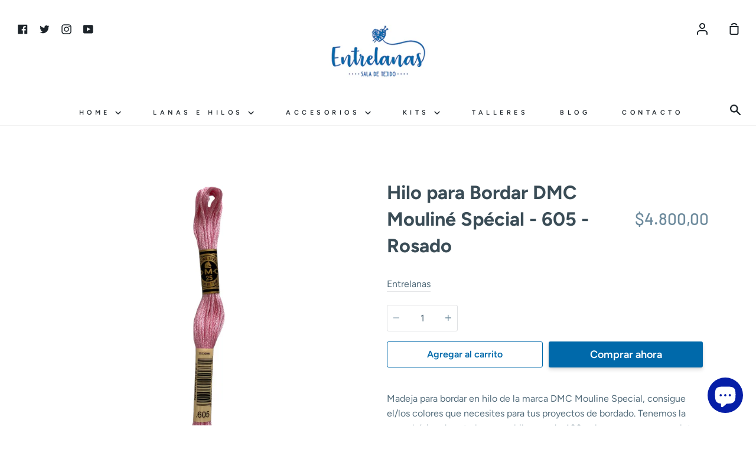

--- FILE ---
content_type: text/html; charset=utf-8
request_url: https://www.entrelanas.com/products/hilo-para-bordar-dmc-mouline-special-605-rosado
body_size: 24870
content:
<!doctype html>
<!--[if IE 9]> <html class="ie9 no-js supports-no-cookies container-layout" lang="es"> <![endif]-->
<!--[if (gt IE 9)|!(IE)]><!--> <html class="no-js supports-no-cookies container-layout" lang="es"> <!--<![endif]-->
<head>
  <meta charset="utf-8">
  <meta http-equiv="X-UA-Compatible" content="IE=edge">
  <meta name="viewport" content="width=device-width,initial-scale=1">
  <meta name="theme-color" content="#ed2575">
  <link rel="canonical" href="https://www.entrelanas.com/products/hilo-para-bordar-dmc-mouline-special-605-rosado">

  <!-- ======================= Story Theme V1.3.0 ========================= -->

  

  
  <title>
    Hilo para Bordar DMC Mouliné Spécial - 605 - Rosado
    
    
    
      &ndash; Entrelanas Sala de Tejido
    
  </title>

  
    <meta name="description" content="Madeja para bordar en hilo de la marca DMC Mouline Special, consigue el/los colores que necesites para tus proyectos de bordado. Tenemos la gama básica de este hermoso hilo mas de 400 colores para que completes todos los proyectos que sueñas en bordado tradicional, al pasado, punto de cruz, mexicano, entre otros.  Cara">
  

  <!-- /snippets/social-sharing.liquid --><meta property="og:site_name" content="Entrelanas Sala de Tejido">
<meta property="og:url" content="https://www.entrelanas.com/products/hilo-para-bordar-dmc-mouline-special-605-rosado">
<meta property="og:title" content="Hilo para Bordar DMC Mouliné Spécial - 605 - Rosado">
<meta property="og:type" content="product">
<meta property="og:description" content="Madeja para bordar en hilo de la marca DMC Mouline Special, consigue el/los colores que necesites para tus proyectos de bordado. Tenemos la gama básica de este hermoso hilo mas de 400 colores para que completes todos los proyectos que sueñas en bordado tradicional, al pasado, punto de cruz, mexicano, entre otros.  Cara"><meta property="og:price:amount" content="4.800,00">
  <meta property="og:price:currency" content="COP"><meta property="og:image" content="http://www.entrelanas.com/cdn/shop/products/hilo-bordar-dmc-mouline-605-rosado-claro-HDMC605.jpg?v=1612231829">
      <meta property="og:image:secure_url" content="https://www.entrelanas.com/cdn/shop/products/hilo-bordar-dmc-mouline-605-rosado-claro-HDMC605.jpg?v=1612231829">
      <meta property="og:image:height" content="3528">
      <meta property="og:image:width" content="3528"><meta property="og:image" content="http://www.entrelanas.com/cdn/shop/products/Carta-color-dmc-1-5-madejas-bordado_c172adaa-1537-4760-9edb-4bcc5577507d.jpg?v=1612231829">
      <meta property="og:image:secure_url" content="https://www.entrelanas.com/cdn/shop/products/Carta-color-dmc-1-5-madejas-bordado_c172adaa-1537-4760-9edb-4bcc5577507d.jpg?v=1612231829">
      <meta property="og:image:height" content="4003">
      <meta property="og:image:width" content="2878">


<meta name="twitter:site" content="@entrelanascolombia">
<meta name="twitter:card" content="summary_large_image">
<meta name="twitter:title" content="Hilo para Bordar DMC Mouliné Spécial - 605 - Rosado">
<meta name="twitter:description" content="Madeja para bordar en hilo de la marca DMC Mouline Special, consigue el/los colores que necesites para tus proyectos de bordado. Tenemos la gama básica de este hermoso hilo mas de 400 colores para que completes todos los proyectos que sueñas en bordado tradicional, al pasado, punto de cruz, mexicano, entre otros.  Cara">


  <link href="//www.entrelanas.com/cdn/shop/t/3/assets/theme.scss.css?v=60875164767400851991762295952" rel="stylesheet" type="text/css" media="all" />

  <script>
    document.documentElement.className = document.documentElement.className.replace('no-js', 'js');

    window.theme = {
      routes: {
        product_recommendations_url: '/recommendations/products',
      },
      strings: {
        addToCart: "Agregar al carrito",
        soldOut: "Agotado",
        unavailable: "No disponible"
      },
      moneyFormat: "${{amount_with_comma_separator}}",
      version: '1.3.0'
    };
  </script>

  

  <!--[if (gt IE 9)|!(IE)]><!--><script src="//www.entrelanas.com/cdn/shop/t/3/assets/theme.js?v=129500885989382899361589918336" defer="defer"></script><!--<![endif]-->
  <!--[if lt IE 9]><script src="//www.entrelanas.com/cdn/shop/t/3/assets/theme.js?v=129500885989382899361589918336"></script><![endif]-->


  <script>window.performance && window.performance.mark && window.performance.mark('shopify.content_for_header.start');</script><meta name="google-site-verification" content="GsqFeg_oYvArm7t4u8FKIFExQyW-7Rkl0cO9qP7Lfhw">
<meta id="shopify-digital-wallet" name="shopify-digital-wallet" content="/38870188164/digital_wallets/dialog">
<link rel="alternate" type="application/json+oembed" href="https://www.entrelanas.com/products/hilo-para-bordar-dmc-mouline-special-605-rosado.oembed">
<script async="async" src="/checkouts/internal/preloads.js?locale=es-CO"></script>
<script id="shopify-features" type="application/json">{"accessToken":"2753de1eac1a9a4079809c7a7699c13a","betas":["rich-media-storefront-analytics"],"domain":"www.entrelanas.com","predictiveSearch":true,"shopId":38870188164,"locale":"es"}</script>
<script>var Shopify = Shopify || {};
Shopify.shop = "entrelanascolombia.myshopify.com";
Shopify.locale = "es";
Shopify.currency = {"active":"COP","rate":"1.0"};
Shopify.country = "CO";
Shopify.theme = {"name":"Story","id":96992166020,"schema_name":"Story","schema_version":"1.3.0","theme_store_id":864,"role":"main"};
Shopify.theme.handle = "null";
Shopify.theme.style = {"id":null,"handle":null};
Shopify.cdnHost = "www.entrelanas.com/cdn";
Shopify.routes = Shopify.routes || {};
Shopify.routes.root = "/";</script>
<script type="module">!function(o){(o.Shopify=o.Shopify||{}).modules=!0}(window);</script>
<script>!function(o){function n(){var o=[];function n(){o.push(Array.prototype.slice.apply(arguments))}return n.q=o,n}var t=o.Shopify=o.Shopify||{};t.loadFeatures=n(),t.autoloadFeatures=n()}(window);</script>
<script id="shop-js-analytics" type="application/json">{"pageType":"product"}</script>
<script defer="defer" async type="module" src="//www.entrelanas.com/cdn/shopifycloud/shop-js/modules/v2/client.init-shop-cart-sync_2Gr3Q33f.es.esm.js"></script>
<script defer="defer" async type="module" src="//www.entrelanas.com/cdn/shopifycloud/shop-js/modules/v2/chunk.common_noJfOIa7.esm.js"></script>
<script defer="defer" async type="module" src="//www.entrelanas.com/cdn/shopifycloud/shop-js/modules/v2/chunk.modal_Deo2FJQo.esm.js"></script>
<script type="module">
  await import("//www.entrelanas.com/cdn/shopifycloud/shop-js/modules/v2/client.init-shop-cart-sync_2Gr3Q33f.es.esm.js");
await import("//www.entrelanas.com/cdn/shopifycloud/shop-js/modules/v2/chunk.common_noJfOIa7.esm.js");
await import("//www.entrelanas.com/cdn/shopifycloud/shop-js/modules/v2/chunk.modal_Deo2FJQo.esm.js");

  window.Shopify.SignInWithShop?.initShopCartSync?.({"fedCMEnabled":true,"windoidEnabled":true});

</script>
<script id="__st">var __st={"a":38870188164,"offset":-18000,"reqid":"35e4a3c7-ee3d-4dfb-b2f2-443846fb4b7d-1769280922","pageurl":"www.entrelanas.com\/products\/hilo-para-bordar-dmc-mouline-special-605-rosado","u":"07ee739bcfa8","p":"product","rtyp":"product","rid":5141710176388};</script>
<script>window.ShopifyPaypalV4VisibilityTracking = true;</script>
<script id="captcha-bootstrap">!function(){'use strict';const t='contact',e='account',n='new_comment',o=[[t,t],['blogs',n],['comments',n],[t,'customer']],c=[[e,'customer_login'],[e,'guest_login'],[e,'recover_customer_password'],[e,'create_customer']],r=t=>t.map((([t,e])=>`form[action*='/${t}']:not([data-nocaptcha='true']) input[name='form_type'][value='${e}']`)).join(','),a=t=>()=>t?[...document.querySelectorAll(t)].map((t=>t.form)):[];function s(){const t=[...o],e=r(t);return a(e)}const i='password',u='form_key',d=['recaptcha-v3-token','g-recaptcha-response','h-captcha-response',i],f=()=>{try{return window.sessionStorage}catch{return}},m='__shopify_v',_=t=>t.elements[u];function p(t,e,n=!1){try{const o=window.sessionStorage,c=JSON.parse(o.getItem(e)),{data:r}=function(t){const{data:e,action:n}=t;return t[m]||n?{data:e,action:n}:{data:t,action:n}}(c);for(const[e,n]of Object.entries(r))t.elements[e]&&(t.elements[e].value=n);n&&o.removeItem(e)}catch(o){console.error('form repopulation failed',{error:o})}}const l='form_type',E='cptcha';function T(t){t.dataset[E]=!0}const w=window,h=w.document,L='Shopify',v='ce_forms',y='captcha';let A=!1;((t,e)=>{const n=(g='f06e6c50-85a8-45c8-87d0-21a2b65856fe',I='https://cdn.shopify.com/shopifycloud/storefront-forms-hcaptcha/ce_storefront_forms_captcha_hcaptcha.v1.5.2.iife.js',D={infoText:'Protegido por hCaptcha',privacyText:'Privacidad',termsText:'Términos'},(t,e,n)=>{const o=w[L][v],c=o.bindForm;if(c)return c(t,g,e,D).then(n);var r;o.q.push([[t,g,e,D],n]),r=I,A||(h.body.append(Object.assign(h.createElement('script'),{id:'captcha-provider',async:!0,src:r})),A=!0)});var g,I,D;w[L]=w[L]||{},w[L][v]=w[L][v]||{},w[L][v].q=[],w[L][y]=w[L][y]||{},w[L][y].protect=function(t,e){n(t,void 0,e),T(t)},Object.freeze(w[L][y]),function(t,e,n,w,h,L){const[v,y,A,g]=function(t,e,n){const i=e?o:[],u=t?c:[],d=[...i,...u],f=r(d),m=r(i),_=r(d.filter((([t,e])=>n.includes(e))));return[a(f),a(m),a(_),s()]}(w,h,L),I=t=>{const e=t.target;return e instanceof HTMLFormElement?e:e&&e.form},D=t=>v().includes(t);t.addEventListener('submit',(t=>{const e=I(t);if(!e)return;const n=D(e)&&!e.dataset.hcaptchaBound&&!e.dataset.recaptchaBound,o=_(e),c=g().includes(e)&&(!o||!o.value);(n||c)&&t.preventDefault(),c&&!n&&(function(t){try{if(!f())return;!function(t){const e=f();if(!e)return;const n=_(t);if(!n)return;const o=n.value;o&&e.removeItem(o)}(t);const e=Array.from(Array(32),(()=>Math.random().toString(36)[2])).join('');!function(t,e){_(t)||t.append(Object.assign(document.createElement('input'),{type:'hidden',name:u})),t.elements[u].value=e}(t,e),function(t,e){const n=f();if(!n)return;const o=[...t.querySelectorAll(`input[type='${i}']`)].map((({name:t})=>t)),c=[...d,...o],r={};for(const[a,s]of new FormData(t).entries())c.includes(a)||(r[a]=s);n.setItem(e,JSON.stringify({[m]:1,action:t.action,data:r}))}(t,e)}catch(e){console.error('failed to persist form',e)}}(e),e.submit())}));const S=(t,e)=>{t&&!t.dataset[E]&&(n(t,e.some((e=>e===t))),T(t))};for(const o of['focusin','change'])t.addEventListener(o,(t=>{const e=I(t);D(e)&&S(e,y())}));const B=e.get('form_key'),M=e.get(l),P=B&&M;t.addEventListener('DOMContentLoaded',(()=>{const t=y();if(P)for(const e of t)e.elements[l].value===M&&p(e,B);[...new Set([...A(),...v().filter((t=>'true'===t.dataset.shopifyCaptcha))])].forEach((e=>S(e,t)))}))}(h,new URLSearchParams(w.location.search),n,t,e,['guest_login'])})(!0,!0)}();</script>
<script integrity="sha256-4kQ18oKyAcykRKYeNunJcIwy7WH5gtpwJnB7kiuLZ1E=" data-source-attribution="shopify.loadfeatures" defer="defer" src="//www.entrelanas.com/cdn/shopifycloud/storefront/assets/storefront/load_feature-a0a9edcb.js" crossorigin="anonymous"></script>
<script data-source-attribution="shopify.dynamic_checkout.dynamic.init">var Shopify=Shopify||{};Shopify.PaymentButton=Shopify.PaymentButton||{isStorefrontPortableWallets:!0,init:function(){window.Shopify.PaymentButton.init=function(){};var t=document.createElement("script");t.src="https://www.entrelanas.com/cdn/shopifycloud/portable-wallets/latest/portable-wallets.es.js",t.type="module",document.head.appendChild(t)}};
</script>
<script data-source-attribution="shopify.dynamic_checkout.buyer_consent">
  function portableWalletsHideBuyerConsent(e){var t=document.getElementById("shopify-buyer-consent"),n=document.getElementById("shopify-subscription-policy-button");t&&n&&(t.classList.add("hidden"),t.setAttribute("aria-hidden","true"),n.removeEventListener("click",e))}function portableWalletsShowBuyerConsent(e){var t=document.getElementById("shopify-buyer-consent"),n=document.getElementById("shopify-subscription-policy-button");t&&n&&(t.classList.remove("hidden"),t.removeAttribute("aria-hidden"),n.addEventListener("click",e))}window.Shopify?.PaymentButton&&(window.Shopify.PaymentButton.hideBuyerConsent=portableWalletsHideBuyerConsent,window.Shopify.PaymentButton.showBuyerConsent=portableWalletsShowBuyerConsent);
</script>
<script>
  function portableWalletsCleanup(e){e&&e.src&&console.error("Failed to load portable wallets script "+e.src);var t=document.querySelectorAll("shopify-accelerated-checkout .shopify-payment-button__skeleton, shopify-accelerated-checkout-cart .wallet-cart-button__skeleton"),e=document.getElementById("shopify-buyer-consent");for(let e=0;e<t.length;e++)t[e].remove();e&&e.remove()}function portableWalletsNotLoadedAsModule(e){e instanceof ErrorEvent&&"string"==typeof e.message&&e.message.includes("import.meta")&&"string"==typeof e.filename&&e.filename.includes("portable-wallets")&&(window.removeEventListener("error",portableWalletsNotLoadedAsModule),window.Shopify.PaymentButton.failedToLoad=e,"loading"===document.readyState?document.addEventListener("DOMContentLoaded",window.Shopify.PaymentButton.init):window.Shopify.PaymentButton.init())}window.addEventListener("error",portableWalletsNotLoadedAsModule);
</script>

<script type="module" src="https://www.entrelanas.com/cdn/shopifycloud/portable-wallets/latest/portable-wallets.es.js" onError="portableWalletsCleanup(this)" crossorigin="anonymous"></script>
<script nomodule>
  document.addEventListener("DOMContentLoaded", portableWalletsCleanup);
</script>

<link id="shopify-accelerated-checkout-styles" rel="stylesheet" media="screen" href="https://www.entrelanas.com/cdn/shopifycloud/portable-wallets/latest/accelerated-checkout-backwards-compat.css" crossorigin="anonymous">
<style id="shopify-accelerated-checkout-cart">
        #shopify-buyer-consent {
  margin-top: 1em;
  display: inline-block;
  width: 100%;
}

#shopify-buyer-consent.hidden {
  display: none;
}

#shopify-subscription-policy-button {
  background: none;
  border: none;
  padding: 0;
  text-decoration: underline;
  font-size: inherit;
  cursor: pointer;
}

#shopify-subscription-policy-button::before {
  box-shadow: none;
}

      </style>

<script>window.performance && window.performance.mark && window.performance.mark('shopify.content_for_header.end');</script>
<img src="https://tracker.metricool.com/c3po.jpg?hash=243cbd3e587733e503ec5d2e302f37d9"/>

  
  <!-- "snippets/bookthatapp-widgets.liquid" was not rendered, the associated app was uninstalled -->
<!-- Rule Script Start --><script>window.checkout = {"note":null,"attributes":{},"original_total_price":0,"total_price":0,"total_discount":0,"total_weight":0.0,"item_count":0,"items":[],"requires_shipping":false,"currency":"COP","items_subtotal_price":0,"cart_level_discount_applications":[],"checkout_charge_amount":0};window.price_format = "${{amount_with_comma_separator}}";</script><!-- Rule Script End -->
 <meta name="google-site-verification" content="2c3vXXBSauoR301v5fojfHAzMsrvNukv-UsgguFrm_U" />
<!-- BEGIN app block: shopify://apps/hulk-form-builder/blocks/app-embed/b6b8dd14-356b-4725-a4ed-77232212b3c3 --><!-- BEGIN app snippet: hulkapps-formbuilder-theme-ext --><script type="text/javascript">
  
  if (typeof window.formbuilder_customer != "object") {
        window.formbuilder_customer = {}
  }

  window.hulkFormBuilder = {
    form_data: {"form_AkJDAakEiORnzI6uAjATuA":{"uuid":"AkJDAakEiORnzI6uAjATuA","form_name":"Inscripción Red de Sueños","form_data":{"div_back_gradient_1":"#fff","div_back_gradient_2":"#fff","back_color":"#091ddc","form_title":"\u003ch3\u003eInscripci\u0026oacute;n Red de Sue\u0026ntilde;os\u003c\/h3\u003e\n","form_submit":"Enviar","after_submit":"hideAndmessage","after_submit_msg":"\u003cp\u003e🎉 \u0026iexcl;Gracias por inscribirte en \u003cstrong\u003eRed de Sue\u0026ntilde;os\u003c\/strong\u003e! 🧵\u003c\/p\u003e\n\n\u003cp\u003eEstamos muy felices de contar contigo en esta red de tejido colectivo que transformar\u0026aacute; Punta Arena, Tierra Bomba.\u003c\/p\u003e\n\n\u003cp\u003e👉 Ahora, \u0026uacute;nete a nuestro grupo de WhatsApp para recibir toda la informaci\u0026oacute;n, materiales y actualizaciones:\u003c\/p\u003e\n\n\u003cp\u003e\u003ca href=\"https:\/\/chat.whatsapp.com\/L8L0LQ04jkQ9Cghc8G4RWY\" style=\"color:#2c7a7b; font-weight:bold;\" target=\"_blank\"\u003eHaz clic aqu\u0026iacute; para unirte al grupo\u003c\/a\u003e\u003c\/p\u003e\n\n\u003cp\u003e\u0026iexcl;Gracias por tejer este sue\u0026ntilde;o con nosotras! 💙🌴\u003c\/p\u003e\n","captcha_enable":"no","label_style":"blockLabels","input_border_radius":"2","back_type":"transparent","input_back_color":"#fff","input_back_color_hover":"#fff","back_shadow":"none","label_font_clr":"#333333","input_font_clr":"#333333","button_align":"fullBtn","button_clr":"#fff","button_back_clr":"#12008e","button_border_radius":"2","form_width":"600px","form_border_size":"2","form_border_clr":"#1a38f1","form_border_radius":"1","label_font_size":"14","input_font_size":"12","button_font_size":"16","form_padding":"35","input_border_color":"#ccc","input_border_color_hover":"#ccc","btn_border_clr":"#333333","btn_border_size":"1","form_name":"Inscripción Red de Sueños","":"","form_emails":"contacto@entrelanas.com","admin_email_subject":"New form submission received.","admin_email_message":"Hi [first-name of store owner],\u003cbr\u003eSomeone just submitted a response to your form.\u003cbr\u003ePlease find the details below:","form_access_message":"\u003cp\u003ePlease login to access the form\u003cbr\u003eDo not have an account? Create account\u003c\/p\u003e","notification_email_send":true,"capture_form_submission_counts":"yes","prefix_input_text":"RS","custom_count_number":"1","form_description":"\u003cp\u003eGracias por aceptar esta invitaci\u0026oacute;n y querer tejer el cielo con nosotros. Por favor diligencia el siguiente formulario y elige la forma en la que quieres participar de esta convocatoria.\u0026nbsp;\u003c\/p\u003e\n","formElements":[{"type":"text","position":0,"label":"Nombre","customClass":"","halfwidth":"yes","Conditions":{},"page_number":1,"required":"yes"},{"type":"text","position":1,"label":"Apellido","halfwidth":"yes","Conditions":{},"page_number":1,"required":"yes"},{"type":"email","position":2,"label":"Email","required":"yes","email_confirm":"yes","Conditions":{},"page_number":1},{"Conditions":{},"type":"text","position":3,"label":"Teléfono","required":"yes","page_number":1},{"Conditions":{},"type":"text","position":4,"label":"Ciudad ","required":"no","page_number":1},{"type":"select","position":5,"label":"Modalidad de Participación","values":"1. Tejer Desde Casa\n2. Dona Material","Conditions":{},"page_number":1,"required":"yes","elementCost":{}}]},"is_spam_form":false,"shop_uuid":"ayDcWfNufNSQNyyGZSIwnA","shop_timezone":"America\/Bogota","shop_id":141755,"shop_is_after_submit_enabled":false,"shop_shopify_plan":"basic","shop_shopify_domain":"entrelanascolombia.myshopify.com","shop_remove_watermark":false,"shop_created_at":"2025-07-03T15:11:08.622-05:00"},"form_vaPAj2NlUeQ2n6MnFNbO5g":{"uuid":"vaPAj2NlUeQ2n6MnFNbO5g","form_name":"Taller Pulpos Para Bebés Prematuros","form_data":{"div_back_gradient_1":"#fff","div_back_gradient_2":"#fff","back_color":"#fff","form_title":"\u003ch3\u003ePreInscripci\u0026oacute;n Taller de Pulpos\u003c\/h3\u003e\n","form_submit":"Enviar Formulario","after_submit":"hideAndmessage","after_submit_msg":"\u003cp\u003eGracias por querer tejer El Hilo Para La Vida, en breve nos comunicaremos por whatsapp para continuar el proceso.\u003c\/p\u003e\n","captcha_enable":"no","label_style":"blockLabels","input_border_radius":"2","back_type":"transparent","input_back_color":"#fff","input_back_color_hover":"#fff","back_shadow":"none","label_font_clr":"#333333","input_font_clr":"#333333","button_align":"fullBtn","button_clr":"#fff","button_back_clr":"#9b1dfc","button_border_radius":"2","form_width":"600px","form_border_size":"2","form_border_clr":"#c7c7c7","form_border_radius":"1","label_font_size":"14","input_font_size":"12","button_font_size":"16","form_padding":"35","input_border_color":"#ccc","input_border_color_hover":"#ccc","btn_border_clr":"#333333","btn_border_size":"1","form_name":"Taller Pulpos Para Bebés Prematuros","":"","form_access_message":"\u003cp\u003ePlease login to access the form\u003cbr\u003eDo not have an account? Create account\u003c\/p\u003e","formElements":[{"type":"text","position":0,"label":"Nombre","customClass":"","halfwidth":"yes","Conditions":{},"page_number":1},{"type":"text","position":1,"label":"Apellido","halfwidth":"yes","Conditions":{},"page_number":1},{"Conditions":{},"type":"text","position":2,"label":"Numero Celular","required":"yes","halfwidth":"no","centerfield":"no","page_number":1},{"type":"email","position":3,"label":"Email","required":"yes","email_confirm":"yes","Conditions":{},"page_number":1},{"Conditions":{},"type":"multipleCheckbox","position":4,"label":"Sabes Tejer Amigurumis?","required":"yes","values":"Si\nNo","elementCost":{},"page_number":1},{"Conditions":{},"type":"multipleCheckbox","position":5,"label":"Sabes Tejer el Anillo Magico?","required":"yes","values":"Si\nNo","elementCost":{},"page_number":1},{"Conditions":{},"type":"multipleCheckbox","position":6,"label":"Te Comprometes a Nunca Vender un Pulpo tejido?","required":"yes","values":"Si\nNo","elementCost":{},"page_number":1},{"Conditions":{},"type":"checkbox","position":7,"label":"Me Comprometo a Tejer Minimo 1 Pulpo al mes para el programa","result_in_yes_no":"yes","required":"yes","page_number":1}]},"is_spam_form":false,"shop_uuid":"ayDcWfNufNSQNyyGZSIwnA","shop_timezone":"America\/Bogota","shop_id":141755,"shop_is_after_submit_enabled":false,"shop_shopify_plan":"basic","shop_shopify_domain":"entrelanascolombia.myshopify.com","shop_remove_watermark":false,"shop_created_at":"2025-07-03T15:11:08.622-05:00"}},
    shop_data: {"shop_ayDcWfNufNSQNyyGZSIwnA":{"shop_uuid":"ayDcWfNufNSQNyyGZSIwnA","shop_timezone":"America\/Bogota","shop_id":141755,"shop_is_after_submit_enabled":false,"shop_shopify_plan":"Basic","shop_shopify_domain":"entrelanascolombia.myshopify.com","shop_created_at":"2025-07-03T15:11:08.622-05:00","is_skip_metafield":false,"shop_deleted":false,"shop_disabled":false}},
    settings_data: {"shop_settings":{"shop_customise_msgs":[],"default_customise_msgs":{"is_required":"is required","thank_you":"Thank you! The form was submitted successfully.","processing":"Processing...","valid_data":"Please provide valid data","valid_email":"Provide valid email format","valid_tags":"HTML Tags are not allowed","valid_phone":"Provide valid phone number","valid_captcha":"Please provide valid captcha response","valid_url":"Provide valid URL","only_number_alloud":"Provide valid number in","number_less":"must be less than","number_more":"must be more than","image_must_less":"Image must be less than 20MB","image_number":"Images allowed","image_extension":"Invalid extension! Please provide image file","error_image_upload":"Error in image upload. Please try again.","error_file_upload":"Error in file upload. Please try again.","your_response":"Your response","error_form_submit":"Error occur.Please try again after sometime.","email_submitted":"Form with this email is already submitted","invalid_email_by_zerobounce":"The email address you entered appears to be invalid. Please check it and try again.","download_file":"Download file","card_details_invalid":"Your card details are invalid","card_details":"Card details","please_enter_card_details":"Please enter card details","card_number":"Card number","exp_mm":"Exp MM","exp_yy":"Exp YY","crd_cvc":"CVV","payment_value":"Payment amount","please_enter_payment_amount":"Please enter payment amount","address1":"Address line 1","address2":"Address line 2","city":"City","province":"Province","zipcode":"Zip code","country":"Country","blocked_domain":"This form does not accept addresses from","file_must_less":"File must be less than 20MB","file_extension":"Invalid extension! Please provide file","only_file_number_alloud":"files allowed","previous":"Previous","next":"Next","must_have_a_input":"Please enter at least one field.","please_enter_required_data":"Please enter required data","atleast_one_special_char":"Include at least one special character","atleast_one_lowercase_char":"Include at least one lowercase character","atleast_one_uppercase_char":"Include at least one uppercase character","atleast_one_number":"Include at least one number","must_have_8_chars":"Must have 8 characters long","be_between_8_and_12_chars":"Be between 8 and 12 characters long","please_select":"Please Select","phone_submitted":"Form with this phone number is already submitted","user_res_parse_error":"Error while submitting the form","valid_same_values":"values must be same","product_choice_clear_selection":"Clear Selection","picture_choice_clear_selection":"Clear Selection","remove_all_for_file_image_upload":"Remove All","invalid_file_type_for_image_upload":"You can't upload files of this type.","invalid_file_type_for_signature_upload":"You can't upload files of this type.","max_files_exceeded_for_file_upload":"You can not upload any more files.","max_files_exceeded_for_image_upload":"You can not upload any more files.","file_already_exist":"File already uploaded","max_limit_exceed":"You have added the maximum number of text fields.","cancel_upload_for_file_upload":"Cancel upload","cancel_upload_for_image_upload":"Cancel upload","cancel_upload_for_signature_upload":"Cancel upload"},"shop_blocked_domains":[]}},
    features_data: {"shop_plan_features":{"shop_plan_features":["unlimited-forms","full-design-customization","export-form-submissions","multiple-recipients-for-form-submissions","multiple-admin-notifications","enable-captcha","unlimited-file-uploads","save-submitted-form-data","set-auto-response-message","conditional-logic","form-banner","save-as-draft-facility","include-user-response-in-admin-email","disable-form-submission","file-upload"]}},
    shop: null,
    shop_id: null,
    plan_features: null,
    validateDoubleQuotes: false,
    assets: {
      extraFunctions: "https://cdn.shopify.com/extensions/019bb5ee-ec40-7527-955d-c1b8751eb060/form-builder-by-hulkapps-50/assets/extra-functions.js",
      extraStyles: "https://cdn.shopify.com/extensions/019bb5ee-ec40-7527-955d-c1b8751eb060/form-builder-by-hulkapps-50/assets/extra-styles.css",
      bootstrapStyles: "https://cdn.shopify.com/extensions/019bb5ee-ec40-7527-955d-c1b8751eb060/form-builder-by-hulkapps-50/assets/theme-app-extension-bootstrap.css"
    },
    translations: {
      htmlTagNotAllowed: "HTML Tags are not allowed",
      sqlQueryNotAllowed: "SQL Queries are not allowed",
      doubleQuoteNotAllowed: "Double quotes are not allowed",
      vorwerkHttpWwwNotAllowed: "The words \u0026#39;http\u0026#39; and \u0026#39;www\u0026#39; are not allowed. Please remove them and try again.",
      maxTextFieldsReached: "You have added the maximum number of text fields.",
      avoidNegativeWords: "Avoid negative words: Don\u0026#39;t use negative words in your contact message.",
      customDesignOnly: "This form is for custom designs requests. For general inquiries please contact our team at info@stagheaddesigns.com",
      zerobounceApiErrorMsg: "We couldn\u0026#39;t verify your email due to a technical issue. Please try again later.",
    }

  }

  

  window.FbThemeAppExtSettingsHash = {}
  
</script><!-- END app snippet --><!-- END app block --><script src="https://cdn.shopify.com/extensions/e8878072-2f6b-4e89-8082-94b04320908d/inbox-1254/assets/inbox-chat-loader.js" type="text/javascript" defer="defer"></script>
<script src="https://cdn.shopify.com/extensions/019bb5ee-ec40-7527-955d-c1b8751eb060/form-builder-by-hulkapps-50/assets/form-builder-script.js" type="text/javascript" defer="defer"></script>
<link href="https://monorail-edge.shopifysvc.com" rel="dns-prefetch">
<script>(function(){if ("sendBeacon" in navigator && "performance" in window) {try {var session_token_from_headers = performance.getEntriesByType('navigation')[0].serverTiming.find(x => x.name == '_s').description;} catch {var session_token_from_headers = undefined;}var session_cookie_matches = document.cookie.match(/_shopify_s=([^;]*)/);var session_token_from_cookie = session_cookie_matches && session_cookie_matches.length === 2 ? session_cookie_matches[1] : "";var session_token = session_token_from_headers || session_token_from_cookie || "";function handle_abandonment_event(e) {var entries = performance.getEntries().filter(function(entry) {return /monorail-edge.shopifysvc.com/.test(entry.name);});if (!window.abandonment_tracked && entries.length === 0) {window.abandonment_tracked = true;var currentMs = Date.now();var navigation_start = performance.timing.navigationStart;var payload = {shop_id: 38870188164,url: window.location.href,navigation_start,duration: currentMs - navigation_start,session_token,page_type: "product"};window.navigator.sendBeacon("https://monorail-edge.shopifysvc.com/v1/produce", JSON.stringify({schema_id: "online_store_buyer_site_abandonment/1.1",payload: payload,metadata: {event_created_at_ms: currentMs,event_sent_at_ms: currentMs}}));}}window.addEventListener('pagehide', handle_abandonment_event);}}());</script>
<script id="web-pixels-manager-setup">(function e(e,d,r,n,o){if(void 0===o&&(o={}),!Boolean(null===(a=null===(i=window.Shopify)||void 0===i?void 0:i.analytics)||void 0===a?void 0:a.replayQueue)){var i,a;window.Shopify=window.Shopify||{};var t=window.Shopify;t.analytics=t.analytics||{};var s=t.analytics;s.replayQueue=[],s.publish=function(e,d,r){return s.replayQueue.push([e,d,r]),!0};try{self.performance.mark("wpm:start")}catch(e){}var l=function(){var e={modern:/Edge?\/(1{2}[4-9]|1[2-9]\d|[2-9]\d{2}|\d{4,})\.\d+(\.\d+|)|Firefox\/(1{2}[4-9]|1[2-9]\d|[2-9]\d{2}|\d{4,})\.\d+(\.\d+|)|Chrom(ium|e)\/(9{2}|\d{3,})\.\d+(\.\d+|)|(Maci|X1{2}).+ Version\/(15\.\d+|(1[6-9]|[2-9]\d|\d{3,})\.\d+)([,.]\d+|)( \(\w+\)|)( Mobile\/\w+|) Safari\/|Chrome.+OPR\/(9{2}|\d{3,})\.\d+\.\d+|(CPU[ +]OS|iPhone[ +]OS|CPU[ +]iPhone|CPU IPhone OS|CPU iPad OS)[ +]+(15[._]\d+|(1[6-9]|[2-9]\d|\d{3,})[._]\d+)([._]\d+|)|Android:?[ /-](13[3-9]|1[4-9]\d|[2-9]\d{2}|\d{4,})(\.\d+|)(\.\d+|)|Android.+Firefox\/(13[5-9]|1[4-9]\d|[2-9]\d{2}|\d{4,})\.\d+(\.\d+|)|Android.+Chrom(ium|e)\/(13[3-9]|1[4-9]\d|[2-9]\d{2}|\d{4,})\.\d+(\.\d+|)|SamsungBrowser\/([2-9]\d|\d{3,})\.\d+/,legacy:/Edge?\/(1[6-9]|[2-9]\d|\d{3,})\.\d+(\.\d+|)|Firefox\/(5[4-9]|[6-9]\d|\d{3,})\.\d+(\.\d+|)|Chrom(ium|e)\/(5[1-9]|[6-9]\d|\d{3,})\.\d+(\.\d+|)([\d.]+$|.*Safari\/(?![\d.]+ Edge\/[\d.]+$))|(Maci|X1{2}).+ Version\/(10\.\d+|(1[1-9]|[2-9]\d|\d{3,})\.\d+)([,.]\d+|)( \(\w+\)|)( Mobile\/\w+|) Safari\/|Chrome.+OPR\/(3[89]|[4-9]\d|\d{3,})\.\d+\.\d+|(CPU[ +]OS|iPhone[ +]OS|CPU[ +]iPhone|CPU IPhone OS|CPU iPad OS)[ +]+(10[._]\d+|(1[1-9]|[2-9]\d|\d{3,})[._]\d+)([._]\d+|)|Android:?[ /-](13[3-9]|1[4-9]\d|[2-9]\d{2}|\d{4,})(\.\d+|)(\.\d+|)|Mobile Safari.+OPR\/([89]\d|\d{3,})\.\d+\.\d+|Android.+Firefox\/(13[5-9]|1[4-9]\d|[2-9]\d{2}|\d{4,})\.\d+(\.\d+|)|Android.+Chrom(ium|e)\/(13[3-9]|1[4-9]\d|[2-9]\d{2}|\d{4,})\.\d+(\.\d+|)|Android.+(UC? ?Browser|UCWEB|U3)[ /]?(15\.([5-9]|\d{2,})|(1[6-9]|[2-9]\d|\d{3,})\.\d+)\.\d+|SamsungBrowser\/(5\.\d+|([6-9]|\d{2,})\.\d+)|Android.+MQ{2}Browser\/(14(\.(9|\d{2,})|)|(1[5-9]|[2-9]\d|\d{3,})(\.\d+|))(\.\d+|)|K[Aa][Ii]OS\/(3\.\d+|([4-9]|\d{2,})\.\d+)(\.\d+|)/},d=e.modern,r=e.legacy,n=navigator.userAgent;return n.match(d)?"modern":n.match(r)?"legacy":"unknown"}(),u="modern"===l?"modern":"legacy",c=(null!=n?n:{modern:"",legacy:""})[u],f=function(e){return[e.baseUrl,"/wpm","/b",e.hashVersion,"modern"===e.buildTarget?"m":"l",".js"].join("")}({baseUrl:d,hashVersion:r,buildTarget:u}),m=function(e){var d=e.version,r=e.bundleTarget,n=e.surface,o=e.pageUrl,i=e.monorailEndpoint;return{emit:function(e){var a=e.status,t=e.errorMsg,s=(new Date).getTime(),l=JSON.stringify({metadata:{event_sent_at_ms:s},events:[{schema_id:"web_pixels_manager_load/3.1",payload:{version:d,bundle_target:r,page_url:o,status:a,surface:n,error_msg:t},metadata:{event_created_at_ms:s}}]});if(!i)return console&&console.warn&&console.warn("[Web Pixels Manager] No Monorail endpoint provided, skipping logging."),!1;try{return self.navigator.sendBeacon.bind(self.navigator)(i,l)}catch(e){}var u=new XMLHttpRequest;try{return u.open("POST",i,!0),u.setRequestHeader("Content-Type","text/plain"),u.send(l),!0}catch(e){return console&&console.warn&&console.warn("[Web Pixels Manager] Got an unhandled error while logging to Monorail."),!1}}}}({version:r,bundleTarget:l,surface:e.surface,pageUrl:self.location.href,monorailEndpoint:e.monorailEndpoint});try{o.browserTarget=l,function(e){var d=e.src,r=e.async,n=void 0===r||r,o=e.onload,i=e.onerror,a=e.sri,t=e.scriptDataAttributes,s=void 0===t?{}:t,l=document.createElement("script"),u=document.querySelector("head"),c=document.querySelector("body");if(l.async=n,l.src=d,a&&(l.integrity=a,l.crossOrigin="anonymous"),s)for(var f in s)if(Object.prototype.hasOwnProperty.call(s,f))try{l.dataset[f]=s[f]}catch(e){}if(o&&l.addEventListener("load",o),i&&l.addEventListener("error",i),u)u.appendChild(l);else{if(!c)throw new Error("Did not find a head or body element to append the script");c.appendChild(l)}}({src:f,async:!0,onload:function(){if(!function(){var e,d;return Boolean(null===(d=null===(e=window.Shopify)||void 0===e?void 0:e.analytics)||void 0===d?void 0:d.initialized)}()){var d=window.webPixelsManager.init(e)||void 0;if(d){var r=window.Shopify.analytics;r.replayQueue.forEach((function(e){var r=e[0],n=e[1],o=e[2];d.publishCustomEvent(r,n,o)})),r.replayQueue=[],r.publish=d.publishCustomEvent,r.visitor=d.visitor,r.initialized=!0}}},onerror:function(){return m.emit({status:"failed",errorMsg:"".concat(f," has failed to load")})},sri:function(e){var d=/^sha384-[A-Za-z0-9+/=]+$/;return"string"==typeof e&&d.test(e)}(c)?c:"",scriptDataAttributes:o}),m.emit({status:"loading"})}catch(e){m.emit({status:"failed",errorMsg:(null==e?void 0:e.message)||"Unknown error"})}}})({shopId: 38870188164,storefrontBaseUrl: "https://www.entrelanas.com",extensionsBaseUrl: "https://extensions.shopifycdn.com/cdn/shopifycloud/web-pixels-manager",monorailEndpoint: "https://monorail-edge.shopifysvc.com/unstable/produce_batch",surface: "storefront-renderer",enabledBetaFlags: ["2dca8a86"],webPixelsConfigList: [{"id":"2290811012","configuration":"{\"pixel_id\":\"1047825192220961\",\"pixel_type\":\"facebook_pixel\"}","eventPayloadVersion":"v1","runtimeContext":"OPEN","scriptVersion":"ca16bc87fe92b6042fbaa3acc2fbdaa6","type":"APP","apiClientId":2329312,"privacyPurposes":["ANALYTICS","MARKETING","SALE_OF_DATA"],"dataSharingAdjustments":{"protectedCustomerApprovalScopes":["read_customer_address","read_customer_email","read_customer_name","read_customer_personal_data","read_customer_phone"]}},{"id":"236126340","configuration":"{\"config\":\"{\\\"google_tag_ids\\\":[\\\"G-Q9MKQ25DJ4\\\",\\\"GT-577MLGF\\\"],\\\"target_country\\\":\\\"CO\\\",\\\"gtag_events\\\":[{\\\"type\\\":\\\"search\\\",\\\"action_label\\\":\\\"G-Q9MKQ25DJ4\\\"},{\\\"type\\\":\\\"begin_checkout\\\",\\\"action_label\\\":\\\"G-Q9MKQ25DJ4\\\"},{\\\"type\\\":\\\"view_item\\\",\\\"action_label\\\":[\\\"G-Q9MKQ25DJ4\\\",\\\"MC-YH674RC8CL\\\"]},{\\\"type\\\":\\\"purchase\\\",\\\"action_label\\\":[\\\"G-Q9MKQ25DJ4\\\",\\\"MC-YH674RC8CL\\\"]},{\\\"type\\\":\\\"page_view\\\",\\\"action_label\\\":[\\\"G-Q9MKQ25DJ4\\\",\\\"MC-YH674RC8CL\\\"]},{\\\"type\\\":\\\"add_payment_info\\\",\\\"action_label\\\":\\\"G-Q9MKQ25DJ4\\\"},{\\\"type\\\":\\\"add_to_cart\\\",\\\"action_label\\\":\\\"G-Q9MKQ25DJ4\\\"}],\\\"enable_monitoring_mode\\\":false}\"}","eventPayloadVersion":"v1","runtimeContext":"OPEN","scriptVersion":"b2a88bafab3e21179ed38636efcd8a93","type":"APP","apiClientId":1780363,"privacyPurposes":[],"dataSharingAdjustments":{"protectedCustomerApprovalScopes":["read_customer_address","read_customer_email","read_customer_name","read_customer_personal_data","read_customer_phone"]}},{"id":"49643652","configuration":"{\"tagID\":\"2613817913115\"}","eventPayloadVersion":"v1","runtimeContext":"STRICT","scriptVersion":"18031546ee651571ed29edbe71a3550b","type":"APP","apiClientId":3009811,"privacyPurposes":["ANALYTICS","MARKETING","SALE_OF_DATA"],"dataSharingAdjustments":{"protectedCustomerApprovalScopes":["read_customer_address","read_customer_email","read_customer_name","read_customer_personal_data","read_customer_phone"]}},{"id":"shopify-app-pixel","configuration":"{}","eventPayloadVersion":"v1","runtimeContext":"STRICT","scriptVersion":"0450","apiClientId":"shopify-pixel","type":"APP","privacyPurposes":["ANALYTICS","MARKETING"]},{"id":"shopify-custom-pixel","eventPayloadVersion":"v1","runtimeContext":"LAX","scriptVersion":"0450","apiClientId":"shopify-pixel","type":"CUSTOM","privacyPurposes":["ANALYTICS","MARKETING"]}],isMerchantRequest: false,initData: {"shop":{"name":"Entrelanas Sala de Tejido","paymentSettings":{"currencyCode":"COP"},"myshopifyDomain":"entrelanascolombia.myshopify.com","countryCode":"CO","storefrontUrl":"https:\/\/www.entrelanas.com"},"customer":null,"cart":null,"checkout":null,"productVariants":[{"price":{"amount":4800.0,"currencyCode":"COP"},"product":{"title":"Hilo para Bordar DMC Mouliné Spécial - 605 - Rosado","vendor":"Entrelanas","id":"5141710176388","untranslatedTitle":"Hilo para Bordar DMC Mouliné Spécial - 605 - Rosado","url":"\/products\/hilo-para-bordar-dmc-mouline-special-605-rosado","type":"Bordado"},"id":"34518727327876","image":{"src":"\/\/www.entrelanas.com\/cdn\/shop\/products\/hilo-bordar-dmc-mouline-605-rosado-claro-HDMC605.jpg?v=1612231829"},"sku":"HDMC605","title":"Default Title","untranslatedTitle":"Default Title"}],"purchasingCompany":null},},"https://www.entrelanas.com/cdn","fcfee988w5aeb613cpc8e4bc33m6693e112",{"modern":"","legacy":""},{"shopId":"38870188164","storefrontBaseUrl":"https:\/\/www.entrelanas.com","extensionBaseUrl":"https:\/\/extensions.shopifycdn.com\/cdn\/shopifycloud\/web-pixels-manager","surface":"storefront-renderer","enabledBetaFlags":"[\"2dca8a86\"]","isMerchantRequest":"false","hashVersion":"fcfee988w5aeb613cpc8e4bc33m6693e112","publish":"custom","events":"[[\"page_viewed\",{}],[\"product_viewed\",{\"productVariant\":{\"price\":{\"amount\":4800.0,\"currencyCode\":\"COP\"},\"product\":{\"title\":\"Hilo para Bordar DMC Mouliné Spécial - 605 - Rosado\",\"vendor\":\"Entrelanas\",\"id\":\"5141710176388\",\"untranslatedTitle\":\"Hilo para Bordar DMC Mouliné Spécial - 605 - Rosado\",\"url\":\"\/products\/hilo-para-bordar-dmc-mouline-special-605-rosado\",\"type\":\"Bordado\"},\"id\":\"34518727327876\",\"image\":{\"src\":\"\/\/www.entrelanas.com\/cdn\/shop\/products\/hilo-bordar-dmc-mouline-605-rosado-claro-HDMC605.jpg?v=1612231829\"},\"sku\":\"HDMC605\",\"title\":\"Default Title\",\"untranslatedTitle\":\"Default Title\"}}]]"});</script><script>
  window.ShopifyAnalytics = window.ShopifyAnalytics || {};
  window.ShopifyAnalytics.meta = window.ShopifyAnalytics.meta || {};
  window.ShopifyAnalytics.meta.currency = 'COP';
  var meta = {"product":{"id":5141710176388,"gid":"gid:\/\/shopify\/Product\/5141710176388","vendor":"Entrelanas","type":"Bordado","handle":"hilo-para-bordar-dmc-mouline-special-605-rosado","variants":[{"id":34518727327876,"price":480000,"name":"Hilo para Bordar DMC Mouliné Spécial - 605 - Rosado","public_title":null,"sku":"HDMC605"}],"remote":false},"page":{"pageType":"product","resourceType":"product","resourceId":5141710176388,"requestId":"35e4a3c7-ee3d-4dfb-b2f2-443846fb4b7d-1769280922"}};
  for (var attr in meta) {
    window.ShopifyAnalytics.meta[attr] = meta[attr];
  }
</script>
<script class="analytics">
  (function () {
    var customDocumentWrite = function(content) {
      var jquery = null;

      if (window.jQuery) {
        jquery = window.jQuery;
      } else if (window.Checkout && window.Checkout.$) {
        jquery = window.Checkout.$;
      }

      if (jquery) {
        jquery('body').append(content);
      }
    };

    var hasLoggedConversion = function(token) {
      if (token) {
        return document.cookie.indexOf('loggedConversion=' + token) !== -1;
      }
      return false;
    }

    var setCookieIfConversion = function(token) {
      if (token) {
        var twoMonthsFromNow = new Date(Date.now());
        twoMonthsFromNow.setMonth(twoMonthsFromNow.getMonth() + 2);

        document.cookie = 'loggedConversion=' + token + '; expires=' + twoMonthsFromNow;
      }
    }

    var trekkie = window.ShopifyAnalytics.lib = window.trekkie = window.trekkie || [];
    if (trekkie.integrations) {
      return;
    }
    trekkie.methods = [
      'identify',
      'page',
      'ready',
      'track',
      'trackForm',
      'trackLink'
    ];
    trekkie.factory = function(method) {
      return function() {
        var args = Array.prototype.slice.call(arguments);
        args.unshift(method);
        trekkie.push(args);
        return trekkie;
      };
    };
    for (var i = 0; i < trekkie.methods.length; i++) {
      var key = trekkie.methods[i];
      trekkie[key] = trekkie.factory(key);
    }
    trekkie.load = function(config) {
      trekkie.config = config || {};
      trekkie.config.initialDocumentCookie = document.cookie;
      var first = document.getElementsByTagName('script')[0];
      var script = document.createElement('script');
      script.type = 'text/javascript';
      script.onerror = function(e) {
        var scriptFallback = document.createElement('script');
        scriptFallback.type = 'text/javascript';
        scriptFallback.onerror = function(error) {
                var Monorail = {
      produce: function produce(monorailDomain, schemaId, payload) {
        var currentMs = new Date().getTime();
        var event = {
          schema_id: schemaId,
          payload: payload,
          metadata: {
            event_created_at_ms: currentMs,
            event_sent_at_ms: currentMs
          }
        };
        return Monorail.sendRequest("https://" + monorailDomain + "/v1/produce", JSON.stringify(event));
      },
      sendRequest: function sendRequest(endpointUrl, payload) {
        // Try the sendBeacon API
        if (window && window.navigator && typeof window.navigator.sendBeacon === 'function' && typeof window.Blob === 'function' && !Monorail.isIos12()) {
          var blobData = new window.Blob([payload], {
            type: 'text/plain'
          });

          if (window.navigator.sendBeacon(endpointUrl, blobData)) {
            return true;
          } // sendBeacon was not successful

        } // XHR beacon

        var xhr = new XMLHttpRequest();

        try {
          xhr.open('POST', endpointUrl);
          xhr.setRequestHeader('Content-Type', 'text/plain');
          xhr.send(payload);
        } catch (e) {
          console.log(e);
        }

        return false;
      },
      isIos12: function isIos12() {
        return window.navigator.userAgent.lastIndexOf('iPhone; CPU iPhone OS 12_') !== -1 || window.navigator.userAgent.lastIndexOf('iPad; CPU OS 12_') !== -1;
      }
    };
    Monorail.produce('monorail-edge.shopifysvc.com',
      'trekkie_storefront_load_errors/1.1',
      {shop_id: 38870188164,
      theme_id: 96992166020,
      app_name: "storefront",
      context_url: window.location.href,
      source_url: "//www.entrelanas.com/cdn/s/trekkie.storefront.8d95595f799fbf7e1d32231b9a28fd43b70c67d3.min.js"});

        };
        scriptFallback.async = true;
        scriptFallback.src = '//www.entrelanas.com/cdn/s/trekkie.storefront.8d95595f799fbf7e1d32231b9a28fd43b70c67d3.min.js';
        first.parentNode.insertBefore(scriptFallback, first);
      };
      script.async = true;
      script.src = '//www.entrelanas.com/cdn/s/trekkie.storefront.8d95595f799fbf7e1d32231b9a28fd43b70c67d3.min.js';
      first.parentNode.insertBefore(script, first);
    };
    trekkie.load(
      {"Trekkie":{"appName":"storefront","development":false,"defaultAttributes":{"shopId":38870188164,"isMerchantRequest":null,"themeId":96992166020,"themeCityHash":"15693751225634111765","contentLanguage":"es","currency":"COP","eventMetadataId":"9c131290-0fad-4664-ab56-d23047543111"},"isServerSideCookieWritingEnabled":true,"monorailRegion":"shop_domain","enabledBetaFlags":["65f19447"]},"Session Attribution":{},"S2S":{"facebookCapiEnabled":true,"source":"trekkie-storefront-renderer","apiClientId":580111}}
    );

    var loaded = false;
    trekkie.ready(function() {
      if (loaded) return;
      loaded = true;

      window.ShopifyAnalytics.lib = window.trekkie;

      var originalDocumentWrite = document.write;
      document.write = customDocumentWrite;
      try { window.ShopifyAnalytics.merchantGoogleAnalytics.call(this); } catch(error) {};
      document.write = originalDocumentWrite;

      window.ShopifyAnalytics.lib.page(null,{"pageType":"product","resourceType":"product","resourceId":5141710176388,"requestId":"35e4a3c7-ee3d-4dfb-b2f2-443846fb4b7d-1769280922","shopifyEmitted":true});

      var match = window.location.pathname.match(/checkouts\/(.+)\/(thank_you|post_purchase)/)
      var token = match? match[1]: undefined;
      if (!hasLoggedConversion(token)) {
        setCookieIfConversion(token);
        window.ShopifyAnalytics.lib.track("Viewed Product",{"currency":"COP","variantId":34518727327876,"productId":5141710176388,"productGid":"gid:\/\/shopify\/Product\/5141710176388","name":"Hilo para Bordar DMC Mouliné Spécial - 605 - Rosado","price":"4800.00","sku":"HDMC605","brand":"Entrelanas","variant":null,"category":"Bordado","nonInteraction":true,"remote":false},undefined,undefined,{"shopifyEmitted":true});
      window.ShopifyAnalytics.lib.track("monorail:\/\/trekkie_storefront_viewed_product\/1.1",{"currency":"COP","variantId":34518727327876,"productId":5141710176388,"productGid":"gid:\/\/shopify\/Product\/5141710176388","name":"Hilo para Bordar DMC Mouliné Spécial - 605 - Rosado","price":"4800.00","sku":"HDMC605","brand":"Entrelanas","variant":null,"category":"Bordado","nonInteraction":true,"remote":false,"referer":"https:\/\/www.entrelanas.com\/products\/hilo-para-bordar-dmc-mouline-special-605-rosado"});
      }
    });


        var eventsListenerScript = document.createElement('script');
        eventsListenerScript.async = true;
        eventsListenerScript.src = "//www.entrelanas.com/cdn/shopifycloud/storefront/assets/shop_events_listener-3da45d37.js";
        document.getElementsByTagName('head')[0].appendChild(eventsListenerScript);

})();</script>
  <script>
  if (!window.ga || (window.ga && typeof window.ga !== 'function')) {
    window.ga = function ga() {
      (window.ga.q = window.ga.q || []).push(arguments);
      if (window.Shopify && window.Shopify.analytics && typeof window.Shopify.analytics.publish === 'function') {
        window.Shopify.analytics.publish("ga_stub_called", {}, {sendTo: "google_osp_migration"});
      }
      console.error("Shopify's Google Analytics stub called with:", Array.from(arguments), "\nSee https://help.shopify.com/manual/promoting-marketing/pixels/pixel-migration#google for more information.");
    };
    if (window.Shopify && window.Shopify.analytics && typeof window.Shopify.analytics.publish === 'function') {
      window.Shopify.analytics.publish("ga_stub_initialized", {}, {sendTo: "google_osp_migration"});
    }
  }
</script>
<script
  defer
  src="https://www.entrelanas.com/cdn/shopifycloud/perf-kit/shopify-perf-kit-3.0.4.min.js"
  data-application="storefront-renderer"
  data-shop-id="38870188164"
  data-render-region="gcp-us-east1"
  data-page-type="product"
  data-theme-instance-id="96992166020"
  data-theme-name="Story"
  data-theme-version="1.3.0"
  data-monorail-region="shop_domain"
  data-resource-timing-sampling-rate="10"
  data-shs="true"
  data-shs-beacon="true"
  data-shs-export-with-fetch="true"
  data-shs-logs-sample-rate="1"
  data-shs-beacon-endpoint="https://www.entrelanas.com/api/collect"
></script>
</head>

<body id="hilo-para-bordar-dmc-mouline-special-605-rosado" class="template-product decoration-modern">

  <a class="in-page-link visually-hidden skip-link" href="#MainContent">Ir directamente al contenido</a>

  <div id="shopify-section-header" class="shopify-section"><div class="header__section  ">

  <style>
    
      .header__logo__link{
        max-width: 220px;
      }
    

    .template-index .header--transparent:not(:hover) .header--desktop a,
    .template-index .header--transparent:not(:hover) .header--touch .header__cart__link,
    .template-index .header--transparent:not(:hover) .header--touch .header__hamburger,
    .template-index .header--transparent:not(:hover) .header--touch .header__logo a,
    .template-index .header--transparent:not(:hover) .announcement__message{
      color: #ffffff;
    }

    
    
    

    .template-index .header--transparent:not(:hover) .header-wrapper,
    .template-index .header--transparent:not(:hover) .announcement,
    .template-index .header--transparent:not(:hover) .header--desktop,
    .template-index .header--transparent:not(:hover) .header--touch{
      background-color: rgba(255, 255, 255, 0.1);
      border-color: rgba(242, 242, 242, 0.1);
    }

  </style>

  
    
  

  <div class="header-wrapper" data-section-id="header" data-section-type="header-section">
    <div class="header--desktop small--hide">
      <header class="header"><ul class="header__social unstyled">

              

              
                <li>
                  <a href="https://www.facebook.com/entrelanascolombia" title="Entrelanas Sala de Tejido en Facebook">
                    <svg aria-hidden="true" focusable="false" role="presentation" class="icon icon-facebook" viewBox="0 0 20 20"><path fill="#444" d="M18.05.811q.439 0 .744.305t.305.744v16.637q0 .439-.305.744t-.744.305h-4.732v-7.221h2.415l.342-2.854h-2.757v-1.83q0-.659.293-1t1.073-.342h1.488V3.762q-.976-.098-2.171-.098-1.634 0-2.635.964t-1 2.72V9.47H7.951v2.854h2.415v7.221H1.413q-.439 0-.744-.305t-.305-.744V1.859q0-.439.305-.744T1.413.81H18.05z"/></svg>
                    <span class="icon-fallback-text">Facebook</span>
                  </a>
                </li>
              

            

              

              
                <li>
                  <a href="https://twitter.com/entrelanascolombia" title="Entrelanas Sala de Tejido en Twitter">
                    <svg aria-hidden="true" focusable="false" role="presentation" class="icon icon-twitter" viewBox="0 0 20 20"><path fill="#444" d="M19.551 4.208q-.815 1.202-1.956 2.038 0 .082.02.255t.02.255q0 1.589-.469 3.179t-1.426 3.036-2.272 2.567-3.158 1.793-3.963.672q-3.301 0-6.031-1.773.571.041.937.041 2.751 0 4.911-1.671-1.284-.02-2.292-.784T2.456 11.85q.346.082.754.082.55 0 1.039-.163-1.365-.285-2.262-1.365T1.09 7.918v-.041q.774.408 1.773.448-.795-.53-1.263-1.396t-.469-1.864q0-1.019.509-1.997 1.487 1.854 3.596 2.924T9.81 7.184q-.143-.509-.143-.897 0-1.63 1.161-2.781t2.832-1.151q.815 0 1.569.326t1.284.917q1.345-.265 2.506-.958-.428 1.386-1.732 2.18 1.243-.163 2.262-.611z"/></svg>
                    <span class="icon-fallback-text">Twitter</span>
                  </a>
                </li>
              

            

              

              

            

              

              
                <li>
                  <a href="https://www.instagram.com/entrelanascolombia/" title="Entrelanas Sala de Tejido en Instagram">
                    <svg aria-hidden="true" focusable="false" role="presentation" class="icon icon-instagram" viewBox="0 0 512 512"><path d="M256 49.5c67.3 0 75.2.3 101.8 1.5 24.6 1.1 37.9 5.2 46.8 8.7 11.8 4.6 20.2 10 29 18.8s14.3 17.2 18.8 29c3.4 8.9 7.6 22.2 8.7 46.8 1.2 26.6 1.5 34.5 1.5 101.8s-.3 75.2-1.5 101.8c-1.1 24.6-5.2 37.9-8.7 46.8-4.6 11.8-10 20.2-18.8 29s-17.2 14.3-29 18.8c-8.9 3.4-22.2 7.6-46.8 8.7-26.6 1.2-34.5 1.5-101.8 1.5s-75.2-.3-101.8-1.5c-24.6-1.1-37.9-5.2-46.8-8.7-11.8-4.6-20.2-10-29-18.8s-14.3-17.2-18.8-29c-3.4-8.9-7.6-22.2-8.7-46.8-1.2-26.6-1.5-34.5-1.5-101.8s.3-75.2 1.5-101.8c1.1-24.6 5.2-37.9 8.7-46.8 4.6-11.8 10-20.2 18.8-29s17.2-14.3 29-18.8c8.9-3.4 22.2-7.6 46.8-8.7 26.6-1.3 34.5-1.5 101.8-1.5m0-45.4c-68.4 0-77 .3-103.9 1.5C125.3 6.8 107 11.1 91 17.3c-16.6 6.4-30.6 15.1-44.6 29.1-14 14-22.6 28.1-29.1 44.6-6.2 16-10.5 34.3-11.7 61.2C4.4 179 4.1 187.6 4.1 256s.3 77 1.5 103.9c1.2 26.8 5.5 45.1 11.7 61.2 6.4 16.6 15.1 30.6 29.1 44.6 14 14 28.1 22.6 44.6 29.1 16 6.2 34.3 10.5 61.2 11.7 26.9 1.2 35.4 1.5 103.9 1.5s77-.3 103.9-1.5c26.8-1.2 45.1-5.5 61.2-11.7 16.6-6.4 30.6-15.1 44.6-29.1 14-14 22.6-28.1 29.1-44.6 6.2-16 10.5-34.3 11.7-61.2 1.2-26.9 1.5-35.4 1.5-103.9s-.3-77-1.5-103.9c-1.2-26.8-5.5-45.1-11.7-61.2-6.4-16.6-15.1-30.6-29.1-44.6-14-14-28.1-22.6-44.6-29.1-16-6.2-34.3-10.5-61.2-11.7-27-1.1-35.6-1.4-104-1.4z"/><path d="M256 126.6c-71.4 0-129.4 57.9-129.4 129.4s58 129.4 129.4 129.4 129.4-58 129.4-129.4-58-129.4-129.4-129.4zm0 213.4c-46.4 0-84-37.6-84-84s37.6-84 84-84 84 37.6 84 84-37.6 84-84 84z"/><circle cx="390.5" cy="121.5" r="30.2"/></svg>
                    <span class="icon-fallback-text">Instagram</span>
                  </a>
                </li>
              

            

              

              

            

              

              

            

              

              
                <li>
                  <a href="https://www.youtube.com/channel/UCZcQadsuqXC98dHcU0ddYyg" title="Entrelanas Sala de Tejido en YouTube">
                    <svg aria-hidden="true" focusable="false" role="presentation" class="icon icon-youtube" viewBox="0 0 21 20"><path fill="#444" d="M-.196 15.803q0 1.23.812 2.092t1.977.861h14.946q1.165 0 1.977-.861t.812-2.092V3.909q0-1.23-.82-2.116T17.539.907H2.593q-1.148 0-1.969.886t-.82 2.116v11.894zm7.465-2.149V6.058q0-.115.066-.18.049-.016.082-.016l.082.016 7.153 3.806q.066.066.066.164 0 .066-.066.131l-7.153 3.806q-.033.033-.066.033-.066 0-.098-.033-.066-.066-.066-.131z"/></svg>
                    <span class="icon-fallback-text">YouTube</span>
                  </a>
                </li>
              

            

              

              

            
          </ul><div class="header__logo">
          
  <div class="h1">

    <a href="/" class="site-logo header__logo__link">
      
        
        <img src="//www.entrelanas.com/cdn/shop/files/Entrelanas-Salon-de-Tejido_220x.jpg?v=1613608953"
             class="logo--color"
             srcset="//www.entrelanas.com/cdn/shop/files/Entrelanas-Salon-de-Tejido_220x.jpg?v=1613608953 1x, //www.entrelanas.com/cdn/shop/files/Entrelanas-Salon-de-Tejido_220x@2x.jpg?v=1613608953 2x"
             alt="Entrelanas Sala de Tejido">
      
      
    </a>

  </div>


        </div>

        <div class="header__actions">
          
              
                <a href="/account"><svg aria-hidden="true" focusable="false" role="presentation" class="icon icon-user" viewBox="0 0 18 20"><g fill="#000" fill-rule="nonzero"><path d="M18 19a1 1 0 01-2 0v-2a3 3 0 00-3-3H5a3 3 0 00-3 3v2a1 1 0 01-2 0v-2a5 5 0 015-5h8a5 5 0 015 5v2zM9 10A5 5 0 119 0a5 5 0 010 10zm0-2a3 3 0 100-6 3 3 0 000 6z"/></g></svg><span class="visually-hidden">Cuenta</span></a>
              
          
          <a class="header__cart__link" href="/cart">
            <svg aria-hidden="true" focusable="false" role="presentation" class="icon icon-basket" viewBox="0 0 15 20"><g fill="#2A3443" fill-rule="nonzero"><path d="M4.2 4c0-.994 1.383-2 3.3-2 1.917 0 3.3 1.006 3.3 2H13c0-2.21-2.462-4-5.5-4S2 1.79 2 4h2.2zM2 7v10a1 1 0 001 1h9a1 1 0 001-1V7H2zM0 5h15v12a3 3 0 01-3 3H3a3 3 0 01-3-3V5z"/></g></svg>
<span class="visually-hidden">Carrito de compra</span>
          </a>
        </div>
      </header>
      <nav role="navigation" class="nav nav--search">
        <div class="site-nav nav__links">
          <ul class="main-menu unstyled" role="navigation" aria-label="primary"><li class="parent ">
  <a href="/" class="nav-link">
    Home
    <span class="nav-carat-small"><svg aria-hidden="true" focusable="false" role="presentation" class="icon icon--wide icon-arrow-down-small" viewBox="0 0 7 4"><path d="M.82 0L3.5 2.481 6.18 0 7 .76 3.5 4 0 .76z" fill="#000" fill-rule="evenodd"/></svg></span>
  </a>
  
    <a href="#" class="nav-carat ariaToggle" aria-haspopup="true" aria-controls="home-1-desktop" aria-expanded="false">
      <span class="visually-hidden">Más</span>
      <svg aria-hidden="true" focusable="false" role="presentation" class="icon icon--wide icon-arrow-down" viewBox="0 0 17 10"><path d="M8.5 10a.536.536 0 01-.392-.172L.17 1.821a.545.545 0 010-.79l.852-.86A.536.536 0 011.414 0c.147 0 .278.057.392.172L8.5 6.924 15.194.172A.536.536 0 0115.586 0c.148 0 .278.057.392.172l.852.859a.545.545 0 010 .79L8.892 9.828A.536.536 0 018.5 10z" fill="#000" fill-rule="evenodd"/></svg>
    </a>
    <div class="main-menu-dropdown" id="home-1-desktop">
      <ul>
        
          <li class="child ">
  <a href="/pages/nosotros" class="nav-link">
    Nosotros
    
  </a>
  
</li>

        
          <li class="child ">
  <a href="/pages/nuestro-equipo" class="nav-link">
    Nuestro equipo
    
  </a>
  
</li>

        
      </ul>
    </div>
  
</li>

<li class="grandparent kids-8 ">
  <a href="/collections/lanas" class="nav-link">
    Lanas e hilos
    <span class="nav-carat-small"><svg aria-hidden="true" focusable="false" role="presentation" class="icon icon--wide icon-arrow-down-small" viewBox="0 0 7 4"><path d="M.82 0L3.5 2.481 6.18 0 7 .76 3.5 4 0 .76z" fill="#000" fill-rule="evenodd"/></svg></span>
  </a>
  
    <a href="#" class="nav-carat ariaToggle" aria-haspopup="true" aria-controls="lanas-e-hilos-2-desktop" aria-expanded="false">
      <span class="visually-hidden">Más</span>
      <svg aria-hidden="true" focusable="false" role="presentation" class="icon icon--wide icon-arrow-down" viewBox="0 0 17 10"><path d="M8.5 10a.536.536 0 01-.392-.172L.17 1.821a.545.545 0 010-.79l.852-.86A.536.536 0 011.414 0c.147 0 .278.057.392.172L8.5 6.924 15.194.172A.536.536 0 0115.586 0c.148 0 .278.057.392.172l.852.859a.545.545 0 010 .79L8.892 9.828A.536.536 0 018.5 10z" fill="#000" fill-rule="evenodd"/></svg>
    </a>
    <div class="main-menu-dropdown" id="lanas-e-hilos-2-desktop">
      <ul>
        
          <li class="parent ">
  <a href="/collections/lanas" class="nav-link">
    Lanas por marca
    <span class="nav-carat-small"><svg aria-hidden="true" focusable="false" role="presentation" class="icon icon--wide icon-arrow-down-small" viewBox="0 0 7 4"><path d="M.82 0L3.5 2.481 6.18 0 7 .76 3.5 4 0 .76z" fill="#000" fill-rule="evenodd"/></svg></span>
  </a>
  
    <a href="#" class="nav-carat ariaToggle" aria-haspopup="true" aria-controls="lanas-por-marca-2-desktop" aria-expanded="false">
      <span class="visually-hidden">Más</span>
      <svg aria-hidden="true" focusable="false" role="presentation" class="icon icon--wide icon-arrow-down" viewBox="0 0 17 10"><path d="M8.5 10a.536.536 0 01-.392-.172L.17 1.821a.545.545 0 010-.79l.852-.86A.536.536 0 011.414 0c.147 0 .278.057.392.172L8.5 6.924 15.194.172A.536.536 0 0115.586 0c.148 0 .278.057.392.172l.852.859a.545.545 0 010 .79L8.892 9.828A.536.536 0 018.5 10z" fill="#000" fill-rule="evenodd"/></svg>
    </a>
    <div class="main-menu-dropdown" id="lanas-por-marca-2-desktop">
      <ul>
        
          <li class="child ">
  <a href="/collections/lana-alize" class="nav-link">
    Alize
    
  </a>
  
</li>

        
          <li class="child ">
  <a href="/collections/hilos-atun-basak" class="nav-link">
    Altin Basak
    
  </a>
  
</li>

        
          <li class="child ">
  <a href="/collections/lanas-cisne" class="nav-link">
    Cisne
    
  </a>
  
</li>

        
          <li class="child ">
  <a href="/collections/grapa" class="nav-link">
    Grapa
    
  </a>
  
</li>

        
          <li class="child ">
  <a href="/collections/lanas-himalaya" class="nav-link">
    Himalaya
    
  </a>
  
</li>

        
          <li class="child ">
  <a href="/collections/lanas-kartopu" class="nav-link">
    Kartopu
    
  </a>
  
</li>

        
          <li class="child ">
  <a href="/collections/lanas-kusi-kusi" class="nav-link">
    Kusi Kusi
    
  </a>
  
</li>

        
          <li class="child ">
  <a href="/collections/lana-madame-tricote-diktas" class="nav-link">
    Madame Tricote (Diktas)
    
  </a>
  
</li>

        
          <li class="child ">
  <a href="/collections/lana-malabrigo" class="nav-link">
    Malabrigo
    
  </a>
  
</li>

        
          <li class="child ">
  <a href="/collections/lanas-matiz" class="nav-link">
    Matiz
    
  </a>
  
</li>

        
          <li class="child ">
  <a href="/collections/hilo-crochet-mega" class="nav-link">
    Mega
    
  </a>
  
</li>

        
          <li class="child ">
  <a href="/collections/lanas-miratex" class="nav-link">
    Miratex
    
  </a>
  
</li>

        
          <li class="child ">
  <a href="/collections/lana-nako" class="nav-link">
    Nako
    
  </a>
  
</li>

        
          <li class="child ">
  <a href="/collections/lanas-papatya" class="nav-link">
    Papatya
    
  </a>
  
</li>

        
          <li class="child ">
  <a href="/collections/lanas-performance-yarns" class="nav-link">
    Performance
    
  </a>
  
</li>

        
          <li class="child ">
  <a href="/collections/hilo-pingouin" class="nav-link">
    Pingouin
    
  </a>
  
</li>

        
          <li class="child ">
  <a href="/collections/lana-punto-uy" class="nav-link">
    Punto UY
    
  </a>
  
</li>

        
          <li class="child ">
  <a href="/collections/lanas-rowan" class="nav-link">
    Rowan
    
  </a>
  
</li>

        
          <li class="child ">
  <a href="/collections/lanas-silvia" class="nav-link">
    Silvia
    
  </a>
  
</li>

        
      </ul>
    </div>
  
</li>

        
          <li class="parent ">
  <a href="/collections/lanas" class="nav-link">
    Lanas por color
    <span class="nav-carat-small"><svg aria-hidden="true" focusable="false" role="presentation" class="icon icon--wide icon-arrow-down-small" viewBox="0 0 7 4"><path d="M.82 0L3.5 2.481 6.18 0 7 .76 3.5 4 0 .76z" fill="#000" fill-rule="evenodd"/></svg></span>
  </a>
  
    <a href="#" class="nav-carat ariaToggle" aria-haspopup="true" aria-controls="lanas-por-color-2-desktop" aria-expanded="false">
      <span class="visually-hidden">Más</span>
      <svg aria-hidden="true" focusable="false" role="presentation" class="icon icon--wide icon-arrow-down" viewBox="0 0 17 10"><path d="M8.5 10a.536.536 0 01-.392-.172L.17 1.821a.545.545 0 010-.79l.852-.86A.536.536 0 011.414 0c.147 0 .278.057.392.172L8.5 6.924 15.194.172A.536.536 0 0115.586 0c.148 0 .278.057.392.172l.852.859a.545.545 0 010 .79L8.892 9.828A.536.536 0 018.5 10z" fill="#000" fill-rule="evenodd"/></svg>
    </a>
    <div class="main-menu-dropdown" id="lanas-por-color-2-desktop">
      <ul>
        
          <li class="child ">
  <a href="/collections/lanas-amarillas" class="nav-link">
    Amarillo
    
  </a>
  
</li>

        
          <li class="child ">
  <a href="/collections/lanas-azules" class="nav-link">
    Azul
    
  </a>
  
</li>

        
          <li class="child ">
  <a href="/collections/lanas-beige" class="nav-link">
    Beige
    
  </a>
  
</li>

        
          <li class="child ">
  <a href="/collections/lanas-blancas" class="nav-link">
    Blanco
    
  </a>
  
</li>

        
          <li class="child ">
  <a href="/collections/lanas-cafes" class="nav-link">
    Café
    
  </a>
  
</li>

        
          <li class="child ">
  <a href="/collections/lanas-crema" class="nav-link">
    Crema
    
  </a>
  
</li>

        
          <li class="child ">
  <a href="/collections/lanas-curuba" class="nav-link">
    Curuba
    
  </a>
  
</li>

        
          <li class="child ">
  <a href="/collections/lanas-grises" class="nav-link">
    Gris
    
  </a>
  
</li>

        
          <li class="child ">
  <a href="/collections/lanas-matizadas" class="nav-link">
    Matizadas
    
  </a>
  
</li>

        
          <li class="child ">
  <a href="/collections/lanas-moradas" class="nav-link">
    Morado
    
  </a>
  
</li>

        
          <li class="child ">
  <a href="/collections/lanas-naranja" class="nav-link">
    Naranja
    
  </a>
  
</li>

        
          <li class="child ">
  <a href="/collections/lanas-negras" class="nav-link">
    Negro
    
  </a>
  
</li>

        
          <li class="child ">
  <a href="/collections/lanas-piel" class="nav-link">
    Piel
    
  </a>
  
</li>

        
          <li class="child ">
  <a href="/collections/lanas-rojas" class="nav-link">
    Rojo
    
  </a>
  
</li>

        
          <li class="child ">
  <a href="/collections/lanas-rosadas" class="nav-link">
    Rosado
    
  </a>
  
</li>

        
          <li class="child ">
  <a href="/collections/lanas-salmon" class="nav-link">
    Salmón
    
  </a>
  
</li>

        
          <li class="child ">
  <a href="/collections/lanas-verdes" class="nav-link">
    Verde
    
  </a>
  
</li>

        
      </ul>
    </div>
  
</li>

        
          <li class="parent ">
  <a href="/collections/lanas" class="nav-link">
    Lanas por uso
    <span class="nav-carat-small"><svg aria-hidden="true" focusable="false" role="presentation" class="icon icon--wide icon-arrow-down-small" viewBox="0 0 7 4"><path d="M.82 0L3.5 2.481 6.18 0 7 .76 3.5 4 0 .76z" fill="#000" fill-rule="evenodd"/></svg></span>
  </a>
  
    <a href="#" class="nav-carat ariaToggle" aria-haspopup="true" aria-controls="lanas-por-uso-2-desktop" aria-expanded="false">
      <span class="visually-hidden">Más</span>
      <svg aria-hidden="true" focusable="false" role="presentation" class="icon icon--wide icon-arrow-down" viewBox="0 0 17 10"><path d="M8.5 10a.536.536 0 01-.392-.172L.17 1.821a.545.545 0 010-.79l.852-.86A.536.536 0 011.414 0c.147 0 .278.057.392.172L8.5 6.924 15.194.172A.536.536 0 0115.586 0c.148 0 .278.057.392.172l.852.859a.545.545 0 010 .79L8.892 9.828A.536.536 0 018.5 10z" fill="#000" fill-rule="evenodd"/></svg>
    </a>
    <div class="main-menu-dropdown" id="lanas-por-uso-2-desktop">
      <ul>
        
          <li class="child ">
  <a href="/collections/lanas-para-amigurumi" class="nav-link">
    Amigurumi
    
  </a>
  
</li>

        
          <li class="child ">
  <a href="/collections/lanas-para-bebes" class="nav-link">
    Bebés
    
  </a>
  
</li>

        
          <li class="child ">
  <a href="/collections/lanas-para-blusas" class="nav-link">
    Blusas
    
  </a>
  
</li>

        
          <li class="child ">
  <a href="/collections/lanas-para-bufandas" class="nav-link">
    Bufandas / chales
    
  </a>
  
</li>

        
          <li class="child ">
  <a href="/collections/lanas-para-cuellos" class="nav-link">
    Cuellos
    
  </a>
  
</li>

        
          <li class="child ">
  <a href="/collections/lanas-para-felting" class="nav-link">
    Felting
    
  </a>
  
</li>

        
          <li class="child ">
  <a href="/collections/lanas-para-flores" class="nav-link">
    Flores
    
  </a>
  
</li>

        
          <li class="child ">
  <a href="/collections/lanas-para-gorros" class="nav-link">
    Gorros
    
  </a>
  
</li>

        
          <li class="child ">
  <a href="/collections/lanas-e-hilos-para-macrame" class="nav-link">
    Macrame
    
  </a>
  
</li>

        
          <li class="child ">
  <a href="/collections/lanas-para-mantas" class="nav-link">
    Mantas
    
  </a>
  
</li>

        
          <li class="child ">
  <a href="/collections/lanas-para-sacos" class="nav-link">
    Sacos
    
  </a>
  
</li>

        
          <li class="child ">
  <a href="/collections/lanas-para-tapetes" class="nav-link">
    Tapetes
    
  </a>
  
</li>

        
      </ul>
    </div>
  
</li>

        
          <li class="parent ">
  <a href="/collections/lanas" class="nav-link">
    Lanas por tamaño
    <span class="nav-carat-small"><svg aria-hidden="true" focusable="false" role="presentation" class="icon icon--wide icon-arrow-down-small" viewBox="0 0 7 4"><path d="M.82 0L3.5 2.481 6.18 0 7 .76 3.5 4 0 .76z" fill="#000" fill-rule="evenodd"/></svg></span>
  </a>
  
    <a href="#" class="nav-carat ariaToggle" aria-haspopup="true" aria-controls="lanas-por-tamano-2-desktop" aria-expanded="false">
      <span class="visually-hidden">Más</span>
      <svg aria-hidden="true" focusable="false" role="presentation" class="icon icon--wide icon-arrow-down" viewBox="0 0 17 10"><path d="M8.5 10a.536.536 0 01-.392-.172L.17 1.821a.545.545 0 010-.79l.852-.86A.536.536 0 011.414 0c.147 0 .278.057.392.172L8.5 6.924 15.194.172A.536.536 0 0115.586 0c.148 0 .278.057.392.172l.852.859a.545.545 0 010 .79L8.892 9.828A.536.536 0 018.5 10z" fill="#000" fill-rule="evenodd"/></svg>
    </a>
    <div class="main-menu-dropdown" id="lanas-por-tamano-2-desktop">
      <ul>
        
          <li class="child ">
  <a href="/collections/lana-encaje" class="nav-link">
    0 - Encaje
    
  </a>
  
</li>

        
          <li class="child ">
  <a href="/collections/lana-super-fina" class="nav-link">
    1 - Super fina
    
  </a>
  
</li>

        
          <li class="child ">
  <a href="/collections/lanas-finas" class="nav-link">
    2 - Fina
    
  </a>
  
</li>

        
          <li class="child ">
  <a href="/collections/lanas-livianas" class="nav-link">
    3 - Liviana
    
  </a>
  
</li>

        
          <li class="child ">
  <a href="/collections/lanas-medianas" class="nav-link">
    4 - Mediana
    
  </a>
  
</li>

        
          <li class="child ">
  <a href="/collections/lanas-gruesas" class="nav-link">
    5 - Gruesa / Bulky
    
  </a>
  
</li>

        
          <li class="child ">
  <a href="/collections/lanas-jumbo" class="nav-link">
    6 - Jumbo
    
  </a>
  
</li>

        
      </ul>
    </div>
  
</li>

        
          <li class="parent ">
  <a href="/collections/lanas" class="nav-link">
    Lanas por material
    <span class="nav-carat-small"><svg aria-hidden="true" focusable="false" role="presentation" class="icon icon--wide icon-arrow-down-small" viewBox="0 0 7 4"><path d="M.82 0L3.5 2.481 6.18 0 7 .76 3.5 4 0 .76z" fill="#000" fill-rule="evenodd"/></svg></span>
  </a>
  
    <a href="#" class="nav-carat ariaToggle" aria-haspopup="true" aria-controls="lanas-por-material-2-desktop" aria-expanded="false">
      <span class="visually-hidden">Más</span>
      <svg aria-hidden="true" focusable="false" role="presentation" class="icon icon--wide icon-arrow-down" viewBox="0 0 17 10"><path d="M8.5 10a.536.536 0 01-.392-.172L.17 1.821a.545.545 0 010-.79l.852-.86A.536.536 0 011.414 0c.147 0 .278.057.392.172L8.5 6.924 15.194.172A.536.536 0 0115.586 0c.148 0 .278.057.392.172l.852.859a.545.545 0 010 .79L8.892 9.828A.536.536 0 018.5 10z" fill="#000" fill-rule="evenodd"/></svg>
    </a>
    <div class="main-menu-dropdown" id="lanas-por-material-2-desktop">
      <ul>
        
          <li class="child ">
  <a href="/collections/lanas-acrilicas" class="nav-link">
    Acrílico
    
  </a>
  
</li>

        
          <li class="child ">
  <a href="/collections/lanas-rowan" class="nav-link">
    Alpaca
    
  </a>
  
</li>

        
          <li class="child ">
  <a href="/collections/hilos-algodon" class="nav-link">
    Algodón
    
  </a>
  
</li>

        
          <li class="child ">
  <a href="/collections/lanas-algodon-reciclado" class="nav-link">
    Algodón Reciclado
    
  </a>
  
</li>

        
          <li class="child ">
  <a href="/collections/lanas-de-bambu" class="nav-link">
    Bambú
    
  </a>
  
</li>

        
          <li class="child ">
  <a href="/collections/lana-merino-1" class="nav-link">
    Merino
    
  </a>
  
</li>

        
          <li class="child ">
  <a href="/collections/lanas-mezcladas" class="nav-link">
    Mezcladas
    
  </a>
  
</li>

        
          <li class="child ">
  <a href="/collections/lanas-de-poliester" class="nav-link">
    Poliéster
    
  </a>
  
</li>

        
      </ul>
    </div>
  
</li>

        
          <li class="parent ">
  <a href="/collections/hilos-para-bordar" class="nav-link">
    Hilos para Bordado
    <span class="nav-carat-small"><svg aria-hidden="true" focusable="false" role="presentation" class="icon icon--wide icon-arrow-down-small" viewBox="0 0 7 4"><path d="M.82 0L3.5 2.481 6.18 0 7 .76 3.5 4 0 .76z" fill="#000" fill-rule="evenodd"/></svg></span>
  </a>
  
    <a href="#" class="nav-carat ariaToggle" aria-haspopup="true" aria-controls="hilos-para-bordado-2-desktop" aria-expanded="false">
      <span class="visually-hidden">Más</span>
      <svg aria-hidden="true" focusable="false" role="presentation" class="icon icon--wide icon-arrow-down" viewBox="0 0 17 10"><path d="M8.5 10a.536.536 0 01-.392-.172L.17 1.821a.545.545 0 010-.79l.852-.86A.536.536 0 011.414 0c.147 0 .278.057.392.172L8.5 6.924 15.194.172A.536.536 0 0115.586 0c.148 0 .278.057.392.172l.852.859a.545.545 0 010 .79L8.892 9.828A.536.536 0 018.5 10z" fill="#000" fill-rule="evenodd"/></svg>
    </a>
    <div class="main-menu-dropdown" id="hilos-para-bordado-2-desktop">
      <ul>
        
          <li class="child ">
  <a href="/collections/amarillo" class="nav-link">
    Amarillo
    
  </a>
  
</li>

        
          <li class="child ">
  <a href="/collections/azul" class="nav-link">
    Azul
    
  </a>
  
</li>

        
          <li class="child ">
  <a href="/collections/hilos-bordado-cafe" class="nav-link">
    Café
    
  </a>
  
</li>

        
          <li class="child ">
  <a href="/collections/hilos-dmc-gris" class="nav-link">
    Gris
    
  </a>
  
</li>

        
          <li class="child ">
  <a href="/collections/hilos-dmc-matizados" class="nav-link">
    Matizadas
    
  </a>
  
</li>

        
          <li class="child ">
  <a href="/collections/hilo-dmc-morado" class="nav-link">
    Morado
    
  </a>
  
</li>

        
          <li class="child ">
  <a href="/collections/hilos-dmc-para-bordado-naranja" class="nav-link">
    Naranja
    
  </a>
  
</li>

        
          <li class="child ">
  <a href="/collections/hilos-dmc-para-bordado-negro" class="nav-link">
    Negro
    
  </a>
  
</li>

        
          <li class="child ">
  <a href="/collections/hilos-dmc-para-bordado-rojo" class="nav-link">
    Rojo
    
  </a>
  
</li>

        
          <li class="child ">
  <a href="/collections/hilos-bordado-rosado" class="nav-link">
    Rosado
    
  </a>
  
</li>

        
          <li class="child ">
  <a href="/collections/hilos-dmc-para-bordado-verde" class="nav-link">
    Verde
    
  </a>
  
</li>

        
      </ul>
    </div>
  
</li>

        
          <li class="child ">
  <a href="/collections/nuevos-productos" class="nav-link">
    Productos Nuevos
    
  </a>
  
</li>

        
          <li class="child ">
  <a href="https://www.entrelanas.com/products/bono-de-regalo?_pos=1&_sid=4ff7f582d&_ss=r" class="nav-link">
    Bono de Regalo
    
  </a>
  
</li>

        
      </ul>
    </div>
  
</li>

<li class="grandparent kids-10 ">
  <a href="/collections/accesorios-para-tejer" class="nav-link">
    Accesorios
    <span class="nav-carat-small"><svg aria-hidden="true" focusable="false" role="presentation" class="icon icon--wide icon-arrow-down-small" viewBox="0 0 7 4"><path d="M.82 0L3.5 2.481 6.18 0 7 .76 3.5 4 0 .76z" fill="#000" fill-rule="evenodd"/></svg></span>
  </a>
  
    <a href="#" class="nav-carat ariaToggle" aria-haspopup="true" aria-controls="accesorios-3-desktop" aria-expanded="false">
      <span class="visually-hidden">Más</span>
      <svg aria-hidden="true" focusable="false" role="presentation" class="icon icon--wide icon-arrow-down" viewBox="0 0 17 10"><path d="M8.5 10a.536.536 0 01-.392-.172L.17 1.821a.545.545 0 010-.79l.852-.86A.536.536 0 011.414 0c.147 0 .278.057.392.172L8.5 6.924 15.194.172A.536.536 0 0115.586 0c.148 0 .278.057.392.172l.852.859a.545.545 0 010 .79L8.892 9.828A.536.536 0 018.5 10z" fill="#000" fill-rule="evenodd"/></svg>
    </a>
    <div class="main-menu-dropdown" id="accesorios-3-desktop">
      <ul>
        
          <li class="parent ">
  <a href="/collections/agujas" class="nav-link">
    Agujas
    <span class="nav-carat-small"><svg aria-hidden="true" focusable="false" role="presentation" class="icon icon--wide icon-arrow-down-small" viewBox="0 0 7 4"><path d="M.82 0L3.5 2.481 6.18 0 7 .76 3.5 4 0 .76z" fill="#000" fill-rule="evenodd"/></svg></span>
  </a>
  
    <a href="#" class="nav-carat ariaToggle" aria-haspopup="true" aria-controls="agujas-3-desktop" aria-expanded="false">
      <span class="visually-hidden">Más</span>
      <svg aria-hidden="true" focusable="false" role="presentation" class="icon icon--wide icon-arrow-down" viewBox="0 0 17 10"><path d="M8.5 10a.536.536 0 01-.392-.172L.17 1.821a.545.545 0 010-.79l.852-.86A.536.536 0 011.414 0c.147 0 .278.057.392.172L8.5 6.924 15.194.172A.536.536 0 0115.586 0c.148 0 .278.057.392.172l.852.859a.545.545 0 010 .79L8.892 9.828A.536.536 0 018.5 10z" fill="#000" fill-rule="evenodd"/></svg>
    </a>
    <div class="main-menu-dropdown" id="agujas-3-desktop">
      <ul>
        
          <li class="child ">
  <a href="/collections/agujas-para-bordado-1" class="nav-link">
    Agujas para bordado
    
  </a>
  
</li>

        
          <li class="child ">
  <a href="/collections/agujas-para-crochet-1" class="nav-link">
    Agujas para crochet
    
  </a>
  
</li>

        
          <li class="child ">
  <a href="/collections/agujas-para-dos-agujas-circular" class="nav-link">
    Agujas para dos agujas circular
    
  </a>
  
</li>

        
          <li class="child ">
  <a href="/collections/agujas-para-knook" class="nav-link">
    Agujas para knook
    
  </a>
  
</li>

        
          <li class="child ">
  <a href="/collections/agujas-para-tapete" class="nav-link">
    Agujas para tapete
    
  </a>
  
</li>

        
          <li class="child ">
  <a href="/collections/agujas-para-tejido-de-punto-o-dos-agujas" class="nav-link">
    Agujas para tejido de punto o dos agujas
    
  </a>
  
</li>

        
          <li class="child ">
  <a href="/collections/agujas-para-tunecino-1" class="nav-link">
    Agujas para tunecino
    
  </a>
  
</li>

        
          <li class="child ">
  <a href="/collections/kits-de-agujas" class="nav-link">
    Kits de Agujas
    
  </a>
  
</li>

        
          <li class="child ">
  <a href="/collections/agujas-knit-pro" class="nav-link">
    Knit Pro
    
  </a>
  
</li>

        
      </ul>
    </div>
  
</li>

        
          <li class="child ">
  <a href="/collections/accesorios-sonajero" class="nav-link">
    Accesorios para Sonajeros
    
  </a>
  
</li>

        
          <li class="child ">
  <a href="/collections/accesorios-para-proyectos" class="nav-link">
    Bolsas y Estuches para Proyectos
    
  </a>
  
</li>

        
          <li class="child ">
  <a href="/collections/accesorios-para-bordado" class="nav-link">
    Bordado
    
  </a>
  
</li>

        
          <li class="child ">
  <a href="/collections/botones" class="nav-link">
    Botones
    
  </a>
  
</li>

        
          <li class="child ">
  <a href="/collections/libros-y-pdfs" class="nav-link">
    Libros y Pdfs
    
  </a>
  
</li>

        
          <li class="child ">
  <a href="/collections/marca-puntos" class="nav-link">
    Marca puntos
    
  </a>
  
</li>

        
          <li class="child ">
  <a href="/collections/ojos-de-seguridad" class="nav-link">
    Ojos de seguridad
    
  </a>
  
</li>

        
          <li class="child ">
  <a href="/collections/otros" class="nav-link">
    Otros Accesorios
    
  </a>
  
</li>

        
          <li class="child ">
  <a href="/collections/pines-decorativos" class="nav-link">
    Pines
    
  </a>
  
</li>

        
          <li class="child ">
  <a href="/collections/relleno" class="nav-link">
    Relleno
    
  </a>
  
</li>

        
          <li class="child ">
  <a href="/collections/tijeras" class="nav-link">
    Tijeras
    
  </a>
  
</li>

        
      </ul>
    </div>
  
</li>

<li class="grandparent kids-3 ">
  <a href="/collections/kit-tejido" class="nav-link">
    Kits
    <span class="nav-carat-small"><svg aria-hidden="true" focusable="false" role="presentation" class="icon icon--wide icon-arrow-down-small" viewBox="0 0 7 4"><path d="M.82 0L3.5 2.481 6.18 0 7 .76 3.5 4 0 .76z" fill="#000" fill-rule="evenodd"/></svg></span>
  </a>
  
    <a href="#" class="nav-carat ariaToggle" aria-haspopup="true" aria-controls="kits-4-desktop" aria-expanded="false">
      <span class="visually-hidden">Más</span>
      <svg aria-hidden="true" focusable="false" role="presentation" class="icon icon--wide icon-arrow-down" viewBox="0 0 17 10"><path d="M8.5 10a.536.536 0 01-.392-.172L.17 1.821a.545.545 0 010-.79l.852-.86A.536.536 0 011.414 0c.147 0 .278.057.392.172L8.5 6.924 15.194.172A.536.536 0 0115.586 0c.148 0 .278.057.392.172l.852.859a.545.545 0 010 .79L8.892 9.828A.536.536 0 018.5 10z" fill="#000" fill-rule="evenodd"/></svg>
    </a>
    <div class="main-menu-dropdown" id="kits-4-desktop">
      <ul>
        
          <li class="parent ">
  <a href="/collections/diamond-paint" class="nav-link">
    Kits de Pintura con Diamante
    <span class="nav-carat-small"><svg aria-hidden="true" focusable="false" role="presentation" class="icon icon--wide icon-arrow-down-small" viewBox="0 0 7 4"><path d="M.82 0L3.5 2.481 6.18 0 7 .76 3.5 4 0 .76z" fill="#000" fill-rule="evenodd"/></svg></span>
  </a>
  
    <a href="#" class="nav-carat ariaToggle" aria-haspopup="true" aria-controls="kits-de-pintura-con-diamante-4-desktop" aria-expanded="false">
      <span class="visually-hidden">Más</span>
      <svg aria-hidden="true" focusable="false" role="presentation" class="icon icon--wide icon-arrow-down" viewBox="0 0 17 10"><path d="M8.5 10a.536.536 0 01-.392-.172L.17 1.821a.545.545 0 010-.79l.852-.86A.536.536 0 011.414 0c.147 0 .278.057.392.172L8.5 6.924 15.194.172A.536.536 0 0115.586 0c.148 0 .278.057.392.172l.852.859a.545.545 0 010 .79L8.892 9.828A.536.536 0 018.5 10z" fill="#000" fill-rule="evenodd"/></svg>
    </a>
    <div class="main-menu-dropdown" id="kits-de-pintura-con-diamante-4-desktop">
      <ul>
        
          <li class="child ">
  <a href="/collections/diamond-paint-navideno-punto-de-cruz-falso" class="nav-link">
    Kits Navideños
    
  </a>
  
</li>

        
          <li class="child ">
  <a href="/collections/diamond-paint-religioso" class="nav-link">
    Kits Religiosos
    
  </a>
  
</li>

        
      </ul>
    </div>
  
</li>

        
          <li class="child ">
  <a href="/collections/kits-de-bordado" class="nav-link">
    Kits de bordado
    
  </a>
  
</li>

        
          <li class="child ">
  <a href="/collections/kit-amigurumi" class="nav-link">
    Kits para Tejer Amigururmi
    
  </a>
  
</li>

        
      </ul>
    </div>
  
</li>

<li class="child ">
  <a href="/pages/talleres" class="nav-link">
    Talleres
    
  </a>
  
</li>

<li class="child ">
  <a href="/blogs/un-mundo-de-lanas" class="nav-link">
    Blog
    
  </a>
  
</li>

<li class="child ">
  <a href="/pages/contacto" class="nav-link">
    Contacto
    
  </a>
  
</li>

<ul>
        </div><div class="nav__search">
            <a href="/search" class="nav__search__link search-popup-js" data-show="#popup-search" title="buscar en nuestra tienda">
              <span class="icon-search"><svg aria-hidden="true" focusable="false" role="presentation" class="icon icon-search" viewBox="0 0 20 20"><path fill="#444" d="M18.64 17.02l-5.31-5.31c.81-1.08 1.26-2.43 1.26-3.87C14.5 4.06 11.44 1 7.75 1S1 4.06 1 7.75s3.06 6.75 6.75 6.75c1.44 0 2.79-.45 3.87-1.26l5.31 5.31c.45.45 1.26.54 1.71.09.45-.36.45-1.17 0-1.62zM3.25 7.75c0-2.52 1.98-4.5 4.5-4.5s4.5 1.98 4.5 4.5-1.98 4.5-4.5 4.5-4.5-1.98-4.5-4.5z"/></svg></span>
              <span class="icon-close"><svg aria-hidden="true" focusable="false" role="presentation" class="icon icon-x" viewBox="0 0 20 20"><path fill="#000" d="M20 2.013L12.013 10 20 17.987 17.987 20 10 12.013 2.013 20 0 17.987 7.987 10 0 2.013 2.013 0 10 7.987 17.987 0z" fill-rule="evenodd"/></svg></span>
              <span class="visually-hidden">Buscar</span>
            </a>
            <div class="search__popup" id="popup-search" style="display:none;">
              <form action="/search" method="get" role="search">
                <label for="HeaderSearch" class="label-hidden">
                  buscar en nuestra tienda
                </label>
                <div class="input-group">
                  <input type="search"
                         class="input-group-field"
                         name="q"
                         id="HeaderSearch"
                         value=""
                         placeholder="buscar en nuestra tienda">
                  <span class="input-group-btn">
                    <button type="submit" class="btn">
                      <svg aria-hidden="true" focusable="false" role="presentation" class="icon icon-search" viewBox="0 0 20 20"><path fill="#444" d="M18.64 17.02l-5.31-5.31c.81-1.08 1.26-2.43 1.26-3.87C14.5 4.06 11.44 1 7.75 1S1 4.06 1 7.75s3.06 6.75 6.75 6.75c1.44 0 2.79-.45 3.87-1.26l5.31 5.31c.45.45 1.26.54 1.71.09.45-.36.45-1.17 0-1.62zM3.25 7.75c0-2.52 1.98-4.5 4.5-4.5s4.5 1.98 4.5 4.5-1.98 4.5-4.5 4.5-4.5-1.98-4.5-4.5z"/></svg>
                      <span class="icon-fallback-text">Buscar</span>
                    </button>
                  </span>
                </div>
              </form>
            </div>
          </div></nav>
    </div>
    <div class="header--touch medium-up--hide">
      <header class="header">

        <a href="#" class="ariaToggle header__hamburger" aria-controls="main-menu-mobile" aria-haspopup="true" aria-expanded="false">
          <svg aria-hidden="true" focusable="false" role="presentation" class="icon icon--wide icon-nav" viewBox="0 0 20 11"><g fill="#2A3443" fill-rule="evenodd"><path d="M0 0h20v1H0zM0 5h20v1H0zM0 10h20v1H0z"/></g></svg>
          <span class="visually-hidden">Más</span>
        </a>

        <div class="touch__nav" role="navigation" aria-label="primary" id="main-menu-mobile">
          <a href="#" class="ariaToggle touch__nav__close" aria-controls="main-menu-mobile" aria-haspopup="true" aria-expanded="false">
            <svg aria-hidden="true" focusable="false" role="presentation" class="icon icon-x" viewBox="0 0 20 20"><path fill="#000" d="M20 2.013L12.013 10 20 17.987 17.987 20 10 12.013 2.013 20 0 17.987 7.987 10 0 2.013 2.013 0 10 7.987 17.987 0z" fill-rule="evenodd"/></svg>
            <span class="visually-hidden">X</span>
          </a><form action="/search" method="get" role="search" class="touch__search">
              <label for="Search" class="label-hidden">
                buscar en nuestra tienda
              </label>
              <input type="search"
                     name="q"
                     id="Search"
                     value=""
                     class="touch__search__input searchInput"
                     placeholder="buscar en nuestra tienda">
              <button type="submit" class="btn--reset touch__search__submit searchSubmit">
                <svg aria-hidden="true" focusable="false" role="presentation" class="icon icon-search" viewBox="0 0 20 20"><path fill="#444" d="M18.64 17.02l-5.31-5.31c.81-1.08 1.26-2.43 1.26-3.87C14.5 4.06 11.44 1 7.75 1S1 4.06 1 7.75s3.06 6.75 6.75 6.75c1.44 0 2.79-.45 3.87-1.26l5.31 5.31c.45.45 1.26.54 1.71.09.45-.36.45-1.17 0-1.62zM3.25 7.75c0-2.52 1.98-4.5 4.5-4.5s4.5 1.98 4.5 4.5-1.98 4.5-4.5 4.5-4.5-1.98-4.5-4.5z"/></svg>
                <span class="icon-fallback-text">Buscar</span>
              </button>
            </form><ul class="touch__nav__links">
            
              <li class="parent ">
  <a href="/" class="nav-link">
    Home
    <span class="nav-carat-small"><svg aria-hidden="true" focusable="false" role="presentation" class="icon icon--wide icon-arrow-down-small" viewBox="0 0 7 4"><path d="M.82 0L3.5 2.481 6.18 0 7 .76 3.5 4 0 .76z" fill="#000" fill-rule="evenodd"/></svg></span>
  </a>
  
    <a href="#" class="nav-carat ariaToggle" aria-haspopup="true" aria-controls="home-1-mobile" aria-expanded="false">
      <span class="visually-hidden">Más</span>
      <svg aria-hidden="true" focusable="false" role="presentation" class="icon icon--wide icon-arrow-down" viewBox="0 0 17 10"><path d="M8.5 10a.536.536 0 01-.392-.172L.17 1.821a.545.545 0 010-.79l.852-.86A.536.536 0 011.414 0c.147 0 .278.057.392.172L8.5 6.924 15.194.172A.536.536 0 0115.586 0c.148 0 .278.057.392.172l.852.859a.545.545 0 010 .79L8.892 9.828A.536.536 0 018.5 10z" fill="#000" fill-rule="evenodd"/></svg>
    </a>
    <div class="main-menu-dropdown" id="home-1-mobile">
      <ul>
        
          <li class="child ">
  <a href="/pages/nosotros" class="nav-link">
    Nosotros
    
  </a>
  
</li>

        
          <li class="child ">
  <a href="/pages/nuestro-equipo" class="nav-link">
    Nuestro equipo
    
  </a>
  
</li>

        
      </ul>
    </div>
  
</li>

            
              <li class="grandparent kids-8 ">
  <a href="/collections/lanas" class="nav-link">
    Lanas e hilos
    <span class="nav-carat-small"><svg aria-hidden="true" focusable="false" role="presentation" class="icon icon--wide icon-arrow-down-small" viewBox="0 0 7 4"><path d="M.82 0L3.5 2.481 6.18 0 7 .76 3.5 4 0 .76z" fill="#000" fill-rule="evenodd"/></svg></span>
  </a>
  
    <a href="#" class="nav-carat ariaToggle" aria-haspopup="true" aria-controls="lanas-e-hilos-2-mobile" aria-expanded="false">
      <span class="visually-hidden">Más</span>
      <svg aria-hidden="true" focusable="false" role="presentation" class="icon icon--wide icon-arrow-down" viewBox="0 0 17 10"><path d="M8.5 10a.536.536 0 01-.392-.172L.17 1.821a.545.545 0 010-.79l.852-.86A.536.536 0 011.414 0c.147 0 .278.057.392.172L8.5 6.924 15.194.172A.536.536 0 0115.586 0c.148 0 .278.057.392.172l.852.859a.545.545 0 010 .79L8.892 9.828A.536.536 0 018.5 10z" fill="#000" fill-rule="evenodd"/></svg>
    </a>
    <div class="main-menu-dropdown" id="lanas-e-hilos-2-mobile">
      <ul>
        
          <li class="parent ">
  <a href="/collections/lanas" class="nav-link">
    Lanas por marca
    <span class="nav-carat-small"><svg aria-hidden="true" focusable="false" role="presentation" class="icon icon--wide icon-arrow-down-small" viewBox="0 0 7 4"><path d="M.82 0L3.5 2.481 6.18 0 7 .76 3.5 4 0 .76z" fill="#000" fill-rule="evenodd"/></svg></span>
  </a>
  
    <a href="#" class="nav-carat ariaToggle" aria-haspopup="true" aria-controls="lanas-por-marca-2-mobile" aria-expanded="false">
      <span class="visually-hidden">Más</span>
      <svg aria-hidden="true" focusable="false" role="presentation" class="icon icon--wide icon-arrow-down" viewBox="0 0 17 10"><path d="M8.5 10a.536.536 0 01-.392-.172L.17 1.821a.545.545 0 010-.79l.852-.86A.536.536 0 011.414 0c.147 0 .278.057.392.172L8.5 6.924 15.194.172A.536.536 0 0115.586 0c.148 0 .278.057.392.172l.852.859a.545.545 0 010 .79L8.892 9.828A.536.536 0 018.5 10z" fill="#000" fill-rule="evenodd"/></svg>
    </a>
    <div class="main-menu-dropdown" id="lanas-por-marca-2-mobile">
      <ul>
        
          <li class="child ">
  <a href="/collections/lana-alize" class="nav-link">
    Alize
    
  </a>
  
</li>

        
          <li class="child ">
  <a href="/collections/hilos-atun-basak" class="nav-link">
    Altin Basak
    
  </a>
  
</li>

        
          <li class="child ">
  <a href="/collections/lanas-cisne" class="nav-link">
    Cisne
    
  </a>
  
</li>

        
          <li class="child ">
  <a href="/collections/grapa" class="nav-link">
    Grapa
    
  </a>
  
</li>

        
          <li class="child ">
  <a href="/collections/lanas-himalaya" class="nav-link">
    Himalaya
    
  </a>
  
</li>

        
          <li class="child ">
  <a href="/collections/lanas-kartopu" class="nav-link">
    Kartopu
    
  </a>
  
</li>

        
          <li class="child ">
  <a href="/collections/lanas-kusi-kusi" class="nav-link">
    Kusi Kusi
    
  </a>
  
</li>

        
          <li class="child ">
  <a href="/collections/lana-madame-tricote-diktas" class="nav-link">
    Madame Tricote (Diktas)
    
  </a>
  
</li>

        
          <li class="child ">
  <a href="/collections/lana-malabrigo" class="nav-link">
    Malabrigo
    
  </a>
  
</li>

        
          <li class="child ">
  <a href="/collections/lanas-matiz" class="nav-link">
    Matiz
    
  </a>
  
</li>

        
          <li class="child ">
  <a href="/collections/hilo-crochet-mega" class="nav-link">
    Mega
    
  </a>
  
</li>

        
          <li class="child ">
  <a href="/collections/lanas-miratex" class="nav-link">
    Miratex
    
  </a>
  
</li>

        
          <li class="child ">
  <a href="/collections/lana-nako" class="nav-link">
    Nako
    
  </a>
  
</li>

        
          <li class="child ">
  <a href="/collections/lanas-papatya" class="nav-link">
    Papatya
    
  </a>
  
</li>

        
          <li class="child ">
  <a href="/collections/lanas-performance-yarns" class="nav-link">
    Performance
    
  </a>
  
</li>

        
          <li class="child ">
  <a href="/collections/hilo-pingouin" class="nav-link">
    Pingouin
    
  </a>
  
</li>

        
          <li class="child ">
  <a href="/collections/lana-punto-uy" class="nav-link">
    Punto UY
    
  </a>
  
</li>

        
          <li class="child ">
  <a href="/collections/lanas-rowan" class="nav-link">
    Rowan
    
  </a>
  
</li>

        
          <li class="child ">
  <a href="/collections/lanas-silvia" class="nav-link">
    Silvia
    
  </a>
  
</li>

        
      </ul>
    </div>
  
</li>

        
          <li class="parent ">
  <a href="/collections/lanas" class="nav-link">
    Lanas por color
    <span class="nav-carat-small"><svg aria-hidden="true" focusable="false" role="presentation" class="icon icon--wide icon-arrow-down-small" viewBox="0 0 7 4"><path d="M.82 0L3.5 2.481 6.18 0 7 .76 3.5 4 0 .76z" fill="#000" fill-rule="evenodd"/></svg></span>
  </a>
  
    <a href="#" class="nav-carat ariaToggle" aria-haspopup="true" aria-controls="lanas-por-color-2-mobile" aria-expanded="false">
      <span class="visually-hidden">Más</span>
      <svg aria-hidden="true" focusable="false" role="presentation" class="icon icon--wide icon-arrow-down" viewBox="0 0 17 10"><path d="M8.5 10a.536.536 0 01-.392-.172L.17 1.821a.545.545 0 010-.79l.852-.86A.536.536 0 011.414 0c.147 0 .278.057.392.172L8.5 6.924 15.194.172A.536.536 0 0115.586 0c.148 0 .278.057.392.172l.852.859a.545.545 0 010 .79L8.892 9.828A.536.536 0 018.5 10z" fill="#000" fill-rule="evenodd"/></svg>
    </a>
    <div class="main-menu-dropdown" id="lanas-por-color-2-mobile">
      <ul>
        
          <li class="child ">
  <a href="/collections/lanas-amarillas" class="nav-link">
    Amarillo
    
  </a>
  
</li>

        
          <li class="child ">
  <a href="/collections/lanas-azules" class="nav-link">
    Azul
    
  </a>
  
</li>

        
          <li class="child ">
  <a href="/collections/lanas-beige" class="nav-link">
    Beige
    
  </a>
  
</li>

        
          <li class="child ">
  <a href="/collections/lanas-blancas" class="nav-link">
    Blanco
    
  </a>
  
</li>

        
          <li class="child ">
  <a href="/collections/lanas-cafes" class="nav-link">
    Café
    
  </a>
  
</li>

        
          <li class="child ">
  <a href="/collections/lanas-crema" class="nav-link">
    Crema
    
  </a>
  
</li>

        
          <li class="child ">
  <a href="/collections/lanas-curuba" class="nav-link">
    Curuba
    
  </a>
  
</li>

        
          <li class="child ">
  <a href="/collections/lanas-grises" class="nav-link">
    Gris
    
  </a>
  
</li>

        
          <li class="child ">
  <a href="/collections/lanas-matizadas" class="nav-link">
    Matizadas
    
  </a>
  
</li>

        
          <li class="child ">
  <a href="/collections/lanas-moradas" class="nav-link">
    Morado
    
  </a>
  
</li>

        
          <li class="child ">
  <a href="/collections/lanas-naranja" class="nav-link">
    Naranja
    
  </a>
  
</li>

        
          <li class="child ">
  <a href="/collections/lanas-negras" class="nav-link">
    Negro
    
  </a>
  
</li>

        
          <li class="child ">
  <a href="/collections/lanas-piel" class="nav-link">
    Piel
    
  </a>
  
</li>

        
          <li class="child ">
  <a href="/collections/lanas-rojas" class="nav-link">
    Rojo
    
  </a>
  
</li>

        
          <li class="child ">
  <a href="/collections/lanas-rosadas" class="nav-link">
    Rosado
    
  </a>
  
</li>

        
          <li class="child ">
  <a href="/collections/lanas-salmon" class="nav-link">
    Salmón
    
  </a>
  
</li>

        
          <li class="child ">
  <a href="/collections/lanas-verdes" class="nav-link">
    Verde
    
  </a>
  
</li>

        
      </ul>
    </div>
  
</li>

        
          <li class="parent ">
  <a href="/collections/lanas" class="nav-link">
    Lanas por uso
    <span class="nav-carat-small"><svg aria-hidden="true" focusable="false" role="presentation" class="icon icon--wide icon-arrow-down-small" viewBox="0 0 7 4"><path d="M.82 0L3.5 2.481 6.18 0 7 .76 3.5 4 0 .76z" fill="#000" fill-rule="evenodd"/></svg></span>
  </a>
  
    <a href="#" class="nav-carat ariaToggle" aria-haspopup="true" aria-controls="lanas-por-uso-2-mobile" aria-expanded="false">
      <span class="visually-hidden">Más</span>
      <svg aria-hidden="true" focusable="false" role="presentation" class="icon icon--wide icon-arrow-down" viewBox="0 0 17 10"><path d="M8.5 10a.536.536 0 01-.392-.172L.17 1.821a.545.545 0 010-.79l.852-.86A.536.536 0 011.414 0c.147 0 .278.057.392.172L8.5 6.924 15.194.172A.536.536 0 0115.586 0c.148 0 .278.057.392.172l.852.859a.545.545 0 010 .79L8.892 9.828A.536.536 0 018.5 10z" fill="#000" fill-rule="evenodd"/></svg>
    </a>
    <div class="main-menu-dropdown" id="lanas-por-uso-2-mobile">
      <ul>
        
          <li class="child ">
  <a href="/collections/lanas-para-amigurumi" class="nav-link">
    Amigurumi
    
  </a>
  
</li>

        
          <li class="child ">
  <a href="/collections/lanas-para-bebes" class="nav-link">
    Bebés
    
  </a>
  
</li>

        
          <li class="child ">
  <a href="/collections/lanas-para-blusas" class="nav-link">
    Blusas
    
  </a>
  
</li>

        
          <li class="child ">
  <a href="/collections/lanas-para-bufandas" class="nav-link">
    Bufandas / chales
    
  </a>
  
</li>

        
          <li class="child ">
  <a href="/collections/lanas-para-cuellos" class="nav-link">
    Cuellos
    
  </a>
  
</li>

        
          <li class="child ">
  <a href="/collections/lanas-para-felting" class="nav-link">
    Felting
    
  </a>
  
</li>

        
          <li class="child ">
  <a href="/collections/lanas-para-flores" class="nav-link">
    Flores
    
  </a>
  
</li>

        
          <li class="child ">
  <a href="/collections/lanas-para-gorros" class="nav-link">
    Gorros
    
  </a>
  
</li>

        
          <li class="child ">
  <a href="/collections/lanas-e-hilos-para-macrame" class="nav-link">
    Macrame
    
  </a>
  
</li>

        
          <li class="child ">
  <a href="/collections/lanas-para-mantas" class="nav-link">
    Mantas
    
  </a>
  
</li>

        
          <li class="child ">
  <a href="/collections/lanas-para-sacos" class="nav-link">
    Sacos
    
  </a>
  
</li>

        
          <li class="child ">
  <a href="/collections/lanas-para-tapetes" class="nav-link">
    Tapetes
    
  </a>
  
</li>

        
      </ul>
    </div>
  
</li>

        
          <li class="parent ">
  <a href="/collections/lanas" class="nav-link">
    Lanas por tamaño
    <span class="nav-carat-small"><svg aria-hidden="true" focusable="false" role="presentation" class="icon icon--wide icon-arrow-down-small" viewBox="0 0 7 4"><path d="M.82 0L3.5 2.481 6.18 0 7 .76 3.5 4 0 .76z" fill="#000" fill-rule="evenodd"/></svg></span>
  </a>
  
    <a href="#" class="nav-carat ariaToggle" aria-haspopup="true" aria-controls="lanas-por-tamano-2-mobile" aria-expanded="false">
      <span class="visually-hidden">Más</span>
      <svg aria-hidden="true" focusable="false" role="presentation" class="icon icon--wide icon-arrow-down" viewBox="0 0 17 10"><path d="M8.5 10a.536.536 0 01-.392-.172L.17 1.821a.545.545 0 010-.79l.852-.86A.536.536 0 011.414 0c.147 0 .278.057.392.172L8.5 6.924 15.194.172A.536.536 0 0115.586 0c.148 0 .278.057.392.172l.852.859a.545.545 0 010 .79L8.892 9.828A.536.536 0 018.5 10z" fill="#000" fill-rule="evenodd"/></svg>
    </a>
    <div class="main-menu-dropdown" id="lanas-por-tamano-2-mobile">
      <ul>
        
          <li class="child ">
  <a href="/collections/lana-encaje" class="nav-link">
    0 - Encaje
    
  </a>
  
</li>

        
          <li class="child ">
  <a href="/collections/lana-super-fina" class="nav-link">
    1 - Super fina
    
  </a>
  
</li>

        
          <li class="child ">
  <a href="/collections/lanas-finas" class="nav-link">
    2 - Fina
    
  </a>
  
</li>

        
          <li class="child ">
  <a href="/collections/lanas-livianas" class="nav-link">
    3 - Liviana
    
  </a>
  
</li>

        
          <li class="child ">
  <a href="/collections/lanas-medianas" class="nav-link">
    4 - Mediana
    
  </a>
  
</li>

        
          <li class="child ">
  <a href="/collections/lanas-gruesas" class="nav-link">
    5 - Gruesa / Bulky
    
  </a>
  
</li>

        
          <li class="child ">
  <a href="/collections/lanas-jumbo" class="nav-link">
    6 - Jumbo
    
  </a>
  
</li>

        
      </ul>
    </div>
  
</li>

        
          <li class="parent ">
  <a href="/collections/lanas" class="nav-link">
    Lanas por material
    <span class="nav-carat-small"><svg aria-hidden="true" focusable="false" role="presentation" class="icon icon--wide icon-arrow-down-small" viewBox="0 0 7 4"><path d="M.82 0L3.5 2.481 6.18 0 7 .76 3.5 4 0 .76z" fill="#000" fill-rule="evenodd"/></svg></span>
  </a>
  
    <a href="#" class="nav-carat ariaToggle" aria-haspopup="true" aria-controls="lanas-por-material-2-mobile" aria-expanded="false">
      <span class="visually-hidden">Más</span>
      <svg aria-hidden="true" focusable="false" role="presentation" class="icon icon--wide icon-arrow-down" viewBox="0 0 17 10"><path d="M8.5 10a.536.536 0 01-.392-.172L.17 1.821a.545.545 0 010-.79l.852-.86A.536.536 0 011.414 0c.147 0 .278.057.392.172L8.5 6.924 15.194.172A.536.536 0 0115.586 0c.148 0 .278.057.392.172l.852.859a.545.545 0 010 .79L8.892 9.828A.536.536 0 018.5 10z" fill="#000" fill-rule="evenodd"/></svg>
    </a>
    <div class="main-menu-dropdown" id="lanas-por-material-2-mobile">
      <ul>
        
          <li class="child ">
  <a href="/collections/lanas-acrilicas" class="nav-link">
    Acrílico
    
  </a>
  
</li>

        
          <li class="child ">
  <a href="/collections/lanas-rowan" class="nav-link">
    Alpaca
    
  </a>
  
</li>

        
          <li class="child ">
  <a href="/collections/hilos-algodon" class="nav-link">
    Algodón
    
  </a>
  
</li>

        
          <li class="child ">
  <a href="/collections/lanas-algodon-reciclado" class="nav-link">
    Algodón Reciclado
    
  </a>
  
</li>

        
          <li class="child ">
  <a href="/collections/lanas-de-bambu" class="nav-link">
    Bambú
    
  </a>
  
</li>

        
          <li class="child ">
  <a href="/collections/lana-merino-1" class="nav-link">
    Merino
    
  </a>
  
</li>

        
          <li class="child ">
  <a href="/collections/lanas-mezcladas" class="nav-link">
    Mezcladas
    
  </a>
  
</li>

        
          <li class="child ">
  <a href="/collections/lanas-de-poliester" class="nav-link">
    Poliéster
    
  </a>
  
</li>

        
      </ul>
    </div>
  
</li>

        
          <li class="parent ">
  <a href="/collections/hilos-para-bordar" class="nav-link">
    Hilos para Bordado
    <span class="nav-carat-small"><svg aria-hidden="true" focusable="false" role="presentation" class="icon icon--wide icon-arrow-down-small" viewBox="0 0 7 4"><path d="M.82 0L3.5 2.481 6.18 0 7 .76 3.5 4 0 .76z" fill="#000" fill-rule="evenodd"/></svg></span>
  </a>
  
    <a href="#" class="nav-carat ariaToggle" aria-haspopup="true" aria-controls="hilos-para-bordado-2-mobile" aria-expanded="false">
      <span class="visually-hidden">Más</span>
      <svg aria-hidden="true" focusable="false" role="presentation" class="icon icon--wide icon-arrow-down" viewBox="0 0 17 10"><path d="M8.5 10a.536.536 0 01-.392-.172L.17 1.821a.545.545 0 010-.79l.852-.86A.536.536 0 011.414 0c.147 0 .278.057.392.172L8.5 6.924 15.194.172A.536.536 0 0115.586 0c.148 0 .278.057.392.172l.852.859a.545.545 0 010 .79L8.892 9.828A.536.536 0 018.5 10z" fill="#000" fill-rule="evenodd"/></svg>
    </a>
    <div class="main-menu-dropdown" id="hilos-para-bordado-2-mobile">
      <ul>
        
          <li class="child ">
  <a href="/collections/amarillo" class="nav-link">
    Amarillo
    
  </a>
  
</li>

        
          <li class="child ">
  <a href="/collections/azul" class="nav-link">
    Azul
    
  </a>
  
</li>

        
          <li class="child ">
  <a href="/collections/hilos-bordado-cafe" class="nav-link">
    Café
    
  </a>
  
</li>

        
          <li class="child ">
  <a href="/collections/hilos-dmc-gris" class="nav-link">
    Gris
    
  </a>
  
</li>

        
          <li class="child ">
  <a href="/collections/hilos-dmc-matizados" class="nav-link">
    Matizadas
    
  </a>
  
</li>

        
          <li class="child ">
  <a href="/collections/hilo-dmc-morado" class="nav-link">
    Morado
    
  </a>
  
</li>

        
          <li class="child ">
  <a href="/collections/hilos-dmc-para-bordado-naranja" class="nav-link">
    Naranja
    
  </a>
  
</li>

        
          <li class="child ">
  <a href="/collections/hilos-dmc-para-bordado-negro" class="nav-link">
    Negro
    
  </a>
  
</li>

        
          <li class="child ">
  <a href="/collections/hilos-dmc-para-bordado-rojo" class="nav-link">
    Rojo
    
  </a>
  
</li>

        
          <li class="child ">
  <a href="/collections/hilos-bordado-rosado" class="nav-link">
    Rosado
    
  </a>
  
</li>

        
          <li class="child ">
  <a href="/collections/hilos-dmc-para-bordado-verde" class="nav-link">
    Verde
    
  </a>
  
</li>

        
      </ul>
    </div>
  
</li>

        
          <li class="child ">
  <a href="/collections/nuevos-productos" class="nav-link">
    Productos Nuevos
    
  </a>
  
</li>

        
          <li class="child ">
  <a href="https://www.entrelanas.com/products/bono-de-regalo?_pos=1&_sid=4ff7f582d&_ss=r" class="nav-link">
    Bono de Regalo
    
  </a>
  
</li>

        
      </ul>
    </div>
  
</li>

            
              <li class="grandparent kids-10 ">
  <a href="/collections/accesorios-para-tejer" class="nav-link">
    Accesorios
    <span class="nav-carat-small"><svg aria-hidden="true" focusable="false" role="presentation" class="icon icon--wide icon-arrow-down-small" viewBox="0 0 7 4"><path d="M.82 0L3.5 2.481 6.18 0 7 .76 3.5 4 0 .76z" fill="#000" fill-rule="evenodd"/></svg></span>
  </a>
  
    <a href="#" class="nav-carat ariaToggle" aria-haspopup="true" aria-controls="accesorios-3-mobile" aria-expanded="false">
      <span class="visually-hidden">Más</span>
      <svg aria-hidden="true" focusable="false" role="presentation" class="icon icon--wide icon-arrow-down" viewBox="0 0 17 10"><path d="M8.5 10a.536.536 0 01-.392-.172L.17 1.821a.545.545 0 010-.79l.852-.86A.536.536 0 011.414 0c.147 0 .278.057.392.172L8.5 6.924 15.194.172A.536.536 0 0115.586 0c.148 0 .278.057.392.172l.852.859a.545.545 0 010 .79L8.892 9.828A.536.536 0 018.5 10z" fill="#000" fill-rule="evenodd"/></svg>
    </a>
    <div class="main-menu-dropdown" id="accesorios-3-mobile">
      <ul>
        
          <li class="parent ">
  <a href="/collections/agujas" class="nav-link">
    Agujas
    <span class="nav-carat-small"><svg aria-hidden="true" focusable="false" role="presentation" class="icon icon--wide icon-arrow-down-small" viewBox="0 0 7 4"><path d="M.82 0L3.5 2.481 6.18 0 7 .76 3.5 4 0 .76z" fill="#000" fill-rule="evenodd"/></svg></span>
  </a>
  
    <a href="#" class="nav-carat ariaToggle" aria-haspopup="true" aria-controls="agujas-3-mobile" aria-expanded="false">
      <span class="visually-hidden">Más</span>
      <svg aria-hidden="true" focusable="false" role="presentation" class="icon icon--wide icon-arrow-down" viewBox="0 0 17 10"><path d="M8.5 10a.536.536 0 01-.392-.172L.17 1.821a.545.545 0 010-.79l.852-.86A.536.536 0 011.414 0c.147 0 .278.057.392.172L8.5 6.924 15.194.172A.536.536 0 0115.586 0c.148 0 .278.057.392.172l.852.859a.545.545 0 010 .79L8.892 9.828A.536.536 0 018.5 10z" fill="#000" fill-rule="evenodd"/></svg>
    </a>
    <div class="main-menu-dropdown" id="agujas-3-mobile">
      <ul>
        
          <li class="child ">
  <a href="/collections/agujas-para-bordado-1" class="nav-link">
    Agujas para bordado
    
  </a>
  
</li>

        
          <li class="child ">
  <a href="/collections/agujas-para-crochet-1" class="nav-link">
    Agujas para crochet
    
  </a>
  
</li>

        
          <li class="child ">
  <a href="/collections/agujas-para-dos-agujas-circular" class="nav-link">
    Agujas para dos agujas circular
    
  </a>
  
</li>

        
          <li class="child ">
  <a href="/collections/agujas-para-knook" class="nav-link">
    Agujas para knook
    
  </a>
  
</li>

        
          <li class="child ">
  <a href="/collections/agujas-para-tapete" class="nav-link">
    Agujas para tapete
    
  </a>
  
</li>

        
          <li class="child ">
  <a href="/collections/agujas-para-tejido-de-punto-o-dos-agujas" class="nav-link">
    Agujas para tejido de punto o dos agujas
    
  </a>
  
</li>

        
          <li class="child ">
  <a href="/collections/agujas-para-tunecino-1" class="nav-link">
    Agujas para tunecino
    
  </a>
  
</li>

        
          <li class="child ">
  <a href="/collections/kits-de-agujas" class="nav-link">
    Kits de Agujas
    
  </a>
  
</li>

        
          <li class="child ">
  <a href="/collections/agujas-knit-pro" class="nav-link">
    Knit Pro
    
  </a>
  
</li>

        
      </ul>
    </div>
  
</li>

        
          <li class="child ">
  <a href="/collections/accesorios-sonajero" class="nav-link">
    Accesorios para Sonajeros
    
  </a>
  
</li>

        
          <li class="child ">
  <a href="/collections/accesorios-para-proyectos" class="nav-link">
    Bolsas y Estuches para Proyectos
    
  </a>
  
</li>

        
          <li class="child ">
  <a href="/collections/accesorios-para-bordado" class="nav-link">
    Bordado
    
  </a>
  
</li>

        
          <li class="child ">
  <a href="/collections/botones" class="nav-link">
    Botones
    
  </a>
  
</li>

        
          <li class="child ">
  <a href="/collections/libros-y-pdfs" class="nav-link">
    Libros y Pdfs
    
  </a>
  
</li>

        
          <li class="child ">
  <a href="/collections/marca-puntos" class="nav-link">
    Marca puntos
    
  </a>
  
</li>

        
          <li class="child ">
  <a href="/collections/ojos-de-seguridad" class="nav-link">
    Ojos de seguridad
    
  </a>
  
</li>

        
          <li class="child ">
  <a href="/collections/otros" class="nav-link">
    Otros Accesorios
    
  </a>
  
</li>

        
          <li class="child ">
  <a href="/collections/pines-decorativos" class="nav-link">
    Pines
    
  </a>
  
</li>

        
          <li class="child ">
  <a href="/collections/relleno" class="nav-link">
    Relleno
    
  </a>
  
</li>

        
          <li class="child ">
  <a href="/collections/tijeras" class="nav-link">
    Tijeras
    
  </a>
  
</li>

        
      </ul>
    </div>
  
</li>

            
              <li class="grandparent kids-3 ">
  <a href="/collections/kit-tejido" class="nav-link">
    Kits
    <span class="nav-carat-small"><svg aria-hidden="true" focusable="false" role="presentation" class="icon icon--wide icon-arrow-down-small" viewBox="0 0 7 4"><path d="M.82 0L3.5 2.481 6.18 0 7 .76 3.5 4 0 .76z" fill="#000" fill-rule="evenodd"/></svg></span>
  </a>
  
    <a href="#" class="nav-carat ariaToggle" aria-haspopup="true" aria-controls="kits-4-mobile" aria-expanded="false">
      <span class="visually-hidden">Más</span>
      <svg aria-hidden="true" focusable="false" role="presentation" class="icon icon--wide icon-arrow-down" viewBox="0 0 17 10"><path d="M8.5 10a.536.536 0 01-.392-.172L.17 1.821a.545.545 0 010-.79l.852-.86A.536.536 0 011.414 0c.147 0 .278.057.392.172L8.5 6.924 15.194.172A.536.536 0 0115.586 0c.148 0 .278.057.392.172l.852.859a.545.545 0 010 .79L8.892 9.828A.536.536 0 018.5 10z" fill="#000" fill-rule="evenodd"/></svg>
    </a>
    <div class="main-menu-dropdown" id="kits-4-mobile">
      <ul>
        
          <li class="parent ">
  <a href="/collections/diamond-paint" class="nav-link">
    Kits de Pintura con Diamante
    <span class="nav-carat-small"><svg aria-hidden="true" focusable="false" role="presentation" class="icon icon--wide icon-arrow-down-small" viewBox="0 0 7 4"><path d="M.82 0L3.5 2.481 6.18 0 7 .76 3.5 4 0 .76z" fill="#000" fill-rule="evenodd"/></svg></span>
  </a>
  
    <a href="#" class="nav-carat ariaToggle" aria-haspopup="true" aria-controls="kits-de-pintura-con-diamante-4-mobile" aria-expanded="false">
      <span class="visually-hidden">Más</span>
      <svg aria-hidden="true" focusable="false" role="presentation" class="icon icon--wide icon-arrow-down" viewBox="0 0 17 10"><path d="M8.5 10a.536.536 0 01-.392-.172L.17 1.821a.545.545 0 010-.79l.852-.86A.536.536 0 011.414 0c.147 0 .278.057.392.172L8.5 6.924 15.194.172A.536.536 0 0115.586 0c.148 0 .278.057.392.172l.852.859a.545.545 0 010 .79L8.892 9.828A.536.536 0 018.5 10z" fill="#000" fill-rule="evenodd"/></svg>
    </a>
    <div class="main-menu-dropdown" id="kits-de-pintura-con-diamante-4-mobile">
      <ul>
        
          <li class="child ">
  <a href="/collections/diamond-paint-navideno-punto-de-cruz-falso" class="nav-link">
    Kits Navideños
    
  </a>
  
</li>

        
          <li class="child ">
  <a href="/collections/diamond-paint-religioso" class="nav-link">
    Kits Religiosos
    
  </a>
  
</li>

        
      </ul>
    </div>
  
</li>

        
          <li class="child ">
  <a href="/collections/kits-de-bordado" class="nav-link">
    Kits de bordado
    
  </a>
  
</li>

        
          <li class="child ">
  <a href="/collections/kit-amigurumi" class="nav-link">
    Kits para Tejer Amigururmi
    
  </a>
  
</li>

        
      </ul>
    </div>
  
</li>

            
              <li class="child ">
  <a href="/pages/talleres" class="nav-link">
    Talleres
    
  </a>
  
</li>

            
              <li class="child ">
  <a href="/blogs/un-mundo-de-lanas" class="nav-link">
    Blog
    
  </a>
  
</li>

            
              <li class="child ">
  <a href="/pages/contacto" class="nav-link">
    Contacto
    
  </a>
  
</li>

            
          </ul><div class="touch__bottom touch__bottom--4">
            <div class="touch__social">
              

                
                
                  <a href="https://www.facebook.com/entrelanascolombia" title="Entrelanas Sala de Tejido en Facebook">
                    <svg aria-hidden="true" focusable="false" role="presentation" class="icon icon-facebook" viewBox="0 0 20 20"><path fill="#444" d="M18.05.811q.439 0 .744.305t.305.744v16.637q0 .439-.305.744t-.744.305h-4.732v-7.221h2.415l.342-2.854h-2.757v-1.83q0-.659.293-1t1.073-.342h1.488V3.762q-.976-.098-2.171-.098-1.634 0-2.635.964t-1 2.72V9.47H7.951v2.854h2.415v7.221H1.413q-.439 0-.744-.305t-.305-.744V1.859q0-.439.305-.744T1.413.81H18.05z"/></svg>
                    <span class="icon-fallback-text">Facebook</span>
                  </a>
                
              

                
                
                  <a href="https://twitter.com/entrelanascolombia" title="Entrelanas Sala de Tejido en Twitter">
                    <svg aria-hidden="true" focusable="false" role="presentation" class="icon icon-twitter" viewBox="0 0 20 20"><path fill="#444" d="M19.551 4.208q-.815 1.202-1.956 2.038 0 .082.02.255t.02.255q0 1.589-.469 3.179t-1.426 3.036-2.272 2.567-3.158 1.793-3.963.672q-3.301 0-6.031-1.773.571.041.937.041 2.751 0 4.911-1.671-1.284-.02-2.292-.784T2.456 11.85q.346.082.754.082.55 0 1.039-.163-1.365-.285-2.262-1.365T1.09 7.918v-.041q.774.408 1.773.448-.795-.53-1.263-1.396t-.469-1.864q0-1.019.509-1.997 1.487 1.854 3.596 2.924T9.81 7.184q-.143-.509-.143-.897 0-1.63 1.161-2.781t2.832-1.151q.815 0 1.569.326t1.284.917q1.345-.265 2.506-.958-.428 1.386-1.732 2.18 1.243-.163 2.262-.611z"/></svg>
                    <span class="icon-fallback-text">Twitter</span>
                  </a>
                
              

                
                
              

                
                
                  <a href="https://www.instagram.com/entrelanascolombia/" title="Entrelanas Sala de Tejido en Instagram">
                    <svg aria-hidden="true" focusable="false" role="presentation" class="icon icon-instagram" viewBox="0 0 512 512"><path d="M256 49.5c67.3 0 75.2.3 101.8 1.5 24.6 1.1 37.9 5.2 46.8 8.7 11.8 4.6 20.2 10 29 18.8s14.3 17.2 18.8 29c3.4 8.9 7.6 22.2 8.7 46.8 1.2 26.6 1.5 34.5 1.5 101.8s-.3 75.2-1.5 101.8c-1.1 24.6-5.2 37.9-8.7 46.8-4.6 11.8-10 20.2-18.8 29s-17.2 14.3-29 18.8c-8.9 3.4-22.2 7.6-46.8 8.7-26.6 1.2-34.5 1.5-101.8 1.5s-75.2-.3-101.8-1.5c-24.6-1.1-37.9-5.2-46.8-8.7-11.8-4.6-20.2-10-29-18.8s-14.3-17.2-18.8-29c-3.4-8.9-7.6-22.2-8.7-46.8-1.2-26.6-1.5-34.5-1.5-101.8s.3-75.2 1.5-101.8c1.1-24.6 5.2-37.9 8.7-46.8 4.6-11.8 10-20.2 18.8-29s17.2-14.3 29-18.8c8.9-3.4 22.2-7.6 46.8-8.7 26.6-1.3 34.5-1.5 101.8-1.5m0-45.4c-68.4 0-77 .3-103.9 1.5C125.3 6.8 107 11.1 91 17.3c-16.6 6.4-30.6 15.1-44.6 29.1-14 14-22.6 28.1-29.1 44.6-6.2 16-10.5 34.3-11.7 61.2C4.4 179 4.1 187.6 4.1 256s.3 77 1.5 103.9c1.2 26.8 5.5 45.1 11.7 61.2 6.4 16.6 15.1 30.6 29.1 44.6 14 14 28.1 22.6 44.6 29.1 16 6.2 34.3 10.5 61.2 11.7 26.9 1.2 35.4 1.5 103.9 1.5s77-.3 103.9-1.5c26.8-1.2 45.1-5.5 61.2-11.7 16.6-6.4 30.6-15.1 44.6-29.1 14-14 22.6-28.1 29.1-44.6 6.2-16 10.5-34.3 11.7-61.2 1.2-26.9 1.5-35.4 1.5-103.9s-.3-77-1.5-103.9c-1.2-26.8-5.5-45.1-11.7-61.2-6.4-16.6-15.1-30.6-29.1-44.6-14-14-28.1-22.6-44.6-29.1-16-6.2-34.3-10.5-61.2-11.7-27-1.1-35.6-1.4-104-1.4z"/><path d="M256 126.6c-71.4 0-129.4 57.9-129.4 129.4s58 129.4 129.4 129.4 129.4-58 129.4-129.4-58-129.4-129.4-129.4zm0 213.4c-46.4 0-84-37.6-84-84s37.6-84 84-84 84 37.6 84 84-37.6 84-84 84z"/><circle cx="390.5" cy="121.5" r="30.2"/></svg>
                    <span class="icon-fallback-text">Instagram</span>
                  </a>
                
              

                
                
              

                
                
              

                
                
                  <a href="https://www.youtube.com/channel/UCZcQadsuqXC98dHcU0ddYyg" title="Entrelanas Sala de Tejido en YouTube">
                    <svg aria-hidden="true" focusable="false" role="presentation" class="icon icon-youtube" viewBox="0 0 21 20"><path fill="#444" d="M-.196 15.803q0 1.23.812 2.092t1.977.861h14.946q1.165 0 1.977-.861t.812-2.092V3.909q0-1.23-.82-2.116T17.539.907H2.593q-1.148 0-1.969.886t-.82 2.116v11.894zm7.465-2.149V6.058q0-.115.066-.18.049-.016.082-.016l.082.016 7.153 3.806q.066.066.066.164 0 .066-.066.131l-7.153 3.806q-.033.033-.066.033-.066 0-.098-.033-.066-.066-.066-.131z"/></svg>
                    <span class="icon-fallback-text">YouTube</span>
                  </a>
                
              

                
                
              
            </div>
            <a href="/account" class="touch__account">
              Registrarse
              <span class="arrow-right"><svg aria-hidden="true" focusable="false" role="presentation" class="icon icon--wide icon-arrow-down" viewBox="0 0 17 10"><path d="M8.5 10a.536.536 0 01-.392-.172L.17 1.821a.545.545 0 010-.79l.852-.86A.536.536 0 011.414 0c.147 0 .278.057.392.172L8.5 6.924 15.194.172A.536.536 0 0115.586 0c.148 0 .278.057.392.172l.852.859a.545.545 0 010 .79L8.892 9.828A.536.536 0 018.5 10z" fill="#000" fill-rule="evenodd"/></svg></span>
            </a>
          </div>
        </div>

        <div class="header__logo">
          
  <div class="h1">

    <a href="/" class="site-logo header__logo__link">
      
        
        <img src="//www.entrelanas.com/cdn/shop/files/Entrelanas-Salon-de-Tejido_220x.jpg?v=1613608953"
             class="logo--color"
             srcset="//www.entrelanas.com/cdn/shop/files/Entrelanas-Salon-de-Tejido_220x.jpg?v=1613608953 1x, //www.entrelanas.com/cdn/shop/files/Entrelanas-Salon-de-Tejido_220x@2x.jpg?v=1613608953 2x"
             alt="Entrelanas Sala de Tejido">
      
      
    </a>

  </div>


        </div>

        <div class="header__actions">
          <div class="header__cart">
            <a class="header__cart__link" href="/cart">
              <svg aria-hidden="true" focusable="false" role="presentation" class="icon icon-basket" viewBox="0 0 15 20"><g fill="#2A3443" fill-rule="nonzero"><path d="M4.2 4c0-.994 1.383-2 3.3-2 1.917 0 3.3 1.006 3.3 2H13c0-2.21-2.462-4-5.5-4S2 1.79 2 4h2.2zM2 7v10a1 1 0 001 1h9a1 1 0 001-1V7H2zM0 5h15v12a3 3 0 01-3 3H3a3 3 0 01-3-3V5z"/></g></svg>
<span class="visually-hidden">Carrito de compra</span>
            </a>
          </div>
        </div>
      </header>
    </div>
  </div>
</div>



<script type="application/ld+json">
{
  "@context": "http://schema.org",
  "@type": "Organization",
  "name": "Entrelanas Sala de Tejido",
  
    
    "logo": "https:\/\/www.entrelanas.com\/cdn\/shop\/files\/Entrelanas-Salon-de-Tejido_250x.jpg?v=1613608953",
  
  "sameAs": [
    "https:\/\/twitter.com\/entrelanascolombia",
    "https:\/\/www.facebook.com\/entrelanascolombia",
    "",
    "https:\/\/www.instagram.com\/entrelanascolombia\/",
    "",
    "",
    "https:\/\/www.youtube.com\/channel\/UCZcQadsuqXC98dHcU0ddYyg",
    ""
  ],
  "url": "https:\/\/www.entrelanas.com"
}
</script>




</div>

  <main role="main" id="MainContent" class="main-content">
    <!-- /templates/product.liquid -->

<div id="shopify-section-product" class="shopify-section"><!-- /sections/product.liquid-->

<div data-section-id="product" data-section-type="product" data-enable-history-state="true" data-image-zoom-enable="true">
  <!-- /snippets/product.liquid-->




<div class="wrapper page-margin--product"><div class="grid">
    <div class="grid__item medium-up--one-half" data-product-wrapper><!-- /snippets/product-slideshow.liquid -->

<div class="product__slides product-single__photos" data-product-slideshow data-product-single-media-group>
  
    

<div class="product__photo"
      data-product-single-media-wrapper
      data-media-id="product-9432803737732"
      tabindex="-1"
      data-thumb="//www.entrelanas.com/cdn/shop/products/hilo-bordar-dmc-mouline-605-rosado-claro-HDMC605_200x200_crop_center.jpg?v=1612231829">
      <div >
        <div class="lazy-image" style="padding-top:100.0%; background-image:  url('//www.entrelanas.com/cdn/shop/products/hilo-bordar-dmc-mouline-605-rosado-claro-HDMC605_1x1.jpg?v=1612231829');">
          <img data-product-image class="fade-in lazyload lazypreload"
            data-mfp-src="//www.entrelanas.com/cdn/shop/products/hilo-bordar-dmc-mouline-605-rosado-claro-HDMC605.jpg?v=1612231829"
            data-image-id="9432803737732"
            alt="Hilo para Bordar DMC Mouliné Spécial - 605 - Rosado"
            aria-label="Hilo para Bordar DMC Mouliné Spécial - 605 - Rosado"
            data-src="//www.entrelanas.com/cdn/shop/products/hilo-bordar-dmc-mouline-605-rosado-claro-HDMC605_{width}x.jpg?v=1612231829"
            data-widths="[180, 360, 540, 720, 900, 1080, 1296, 1512, 1728, 2048, 2450, 2700, 3000, 3350, 3750, 4100]"
            data-sizes="auto"
            />
        </div>
      </div>
    </div>
  

  
    

<div class="product__photo media--hidden"
      data-product-single-media-wrapper
      data-media-id="product-9432796299396"
      tabindex="-1"
      data-thumb="//www.entrelanas.com/cdn/shop/products/Carta-color-dmc-1-5-madejas-bordado_c172adaa-1537-4760-9edb-4bcc5577507d_200x200_crop_center.jpg?v=1612231829">
      <div style="width:71.89607794154385%; margin: 0 auto;">
        <div class="lazy-image" style="padding-top:139.08964558721334%; background-image:  url('//www.entrelanas.com/cdn/shop/products/Carta-color-dmc-1-5-madejas-bordado_c172adaa-1537-4760-9edb-4bcc5577507d_1x1.jpg?v=1612231829');">
          <img data-product-image class="fade-in lazyload lazypreload"
            data-mfp-src="//www.entrelanas.com/cdn/shop/products/Carta-color-dmc-1-5-madejas-bordado_c172adaa-1537-4760-9edb-4bcc5577507d.jpg?v=1612231829"
            data-image-id="9432796299396"
            alt="Hilo para Bordar DMC Mouliné Spécial - 605 - Rosado"
            aria-label="Hilo para Bordar DMC Mouliné Spécial - 605 - Rosado"
            data-src="//www.entrelanas.com/cdn/shop/products/Carta-color-dmc-1-5-madejas-bordado_c172adaa-1537-4760-9edb-4bcc5577507d_{width}x.jpg?v=1612231829"
            data-widths="[180, 360, 540, 720, 900, 1080, 1296, 1512, 1728, 2048, 2450, 2700, 3000, 3350, 3750, 4100]"
            data-sizes="auto"
            />
        </div>
      </div>
    </div>
  

  
</div>




<noscript>
  
    <img src="//www.entrelanas.com/cdn/shop/products/hilo-bordar-dmc-mouline-605-rosado-claro-HDMC605_900x.jpg?v=1612231829" alt="Hilo para Bordar DMC Mouliné Spécial - 605 - Rosado">
  
    <img src="//www.entrelanas.com/cdn/shop/products/Carta-color-dmc-1-5-madejas-bordado_c172adaa-1537-4760-9edb-4bcc5577507d_900x.jpg?v=1612231829" alt="Hilo para Bordar DMC Mouliné Spécial - 605 - Rosado">
  
</noscript>

  <div data-product-thumbs class="product__thumbs"></div></div>

    <div class="grid__item medium-up--one-half product__form__wrapper"><!-- /snippets/product-form.liquid -->

<div  data-form-wrapper>

  <div class="product__title__wrapper">
    <h1 class="product__title">Hilo para Bordar DMC Mouliné Spécial - 605 - Rosado</h1>
    <div class="product__price h2--accent" data-price-wrapper>
      <span data-product-price>
        $4.800,00
      </span>

      
    </div>
  </div>

  
    <p><a href="/collections/vendors?q=Entrelanas" class="border-bottom-link">Entrelanas</a></p><div class="product__form">

    <form method="post" action="/cart/add" id="product_form_5141710176388" accept-charset="UTF-8" class="shopify-product-form" enctype="multipart/form-data"><input type="hidden" name="form_type" value="product" /><input type="hidden" name="utf8" value="✓" />
      

      <select name="id" class="no-js" data-product-select>
        
          <option
            selected="selected"
            
            value="34518727327876">
              Default Title
          </option>
        
      </select>

      <div class="product__submit product__submit--spb">

      <div class="js-qty quantity-selector">
        <label for="Quantity" class="label-hidden" for="js-qty-">Cantidad</label>
        <span class="js-qty__adjust js-qty__adjust--minus quantity__minus"><svg aria-hidden="true" focusable="false" role="presentation" class="icon icon-minus" viewBox="0 0 20 20"><path fill="#444" d="M17.543 11.029H2.1A1.032 1.032 0 011.071 10c0-.566.463-1.029 1.029-1.029h15.443c.566 0 1.029.463 1.029 1.029 0 .566-.463 1.029-1.029 1.029z"/></svg></span>
        <input type="text" id="js-qty-" class="js-qty__num quantity__input" value="1" min="1" aria-label="quantity" pattern="[0-9]*" name="quantity">
        <span class="js-qty__adjust js-qty__adjust--plus quantity__plus"><svg aria-hidden="true" focusable="false" role="presentation" class="icon icon-plus" viewBox="0 0 20 20"><path fill="#444" d="M17.409 8.929h-6.695V2.258c0-.566-.506-1.029-1.071-1.029s-1.071.463-1.071 1.029v6.671H1.967C1.401 8.929.938 9.435.938 10s.463 1.071 1.029 1.071h6.605V17.7c0 .566.506 1.029 1.071 1.029s1.071-.463 1.071-1.029v-6.629h6.695c.566 0 1.029-.506 1.029-1.071s-.463-1.071-1.029-1.071z"/></svg></span>
      </div>
      <div class="product__submit__buttons">
        <button
          type="submit"
          name="add"
          class="btn product__submit__add"
          data-add-to-cart
          >
            <span data-add-to-cart-text>
              
                Agregar al carrito
              
            </span>
        </button>

        
          <div data-shopify="payment-button" class="shopify-payment-button"> <shopify-accelerated-checkout recommended="null" fallback="{&quot;supports_subs&quot;:true,&quot;supports_def_opts&quot;:true,&quot;name&quot;:&quot;buy_it_now&quot;,&quot;wallet_params&quot;:{}}" access-token="2753de1eac1a9a4079809c7a7699c13a" buyer-country="CO" buyer-locale="es" buyer-currency="COP" variant-params="[{&quot;id&quot;:34518727327876,&quot;requiresShipping&quot;:true}]" shop-id="38870188164" enabled-flags="[&quot;d6d12da0&quot;,&quot;ae0f5bf6&quot;]" > <div class="shopify-payment-button__button" role="button" disabled aria-hidden="true" style="background-color: transparent; border: none"> <div class="shopify-payment-button__skeleton">&nbsp;</div> </div> </shopify-accelerated-checkout> <small id="shopify-buyer-consent" class="hidden" aria-hidden="true" data-consent-type="subscription"> Este artículo es una compra recurrente o diferida. Al continuar, acepto la <span id="shopify-subscription-policy-button">política de cancelación</span> y autorizo a realizar cargos en mi forma de pago según los precios, la frecuencia y las fechas indicadas en esta página hasta que se prepare mi pedido o yo lo cancele, si está permitido. </small> </div>
        

      </div>
    </div>

    <input type="hidden" name="product-id" value="5141710176388" /><input type="hidden" name="section-id" value="product" /></form>
  </div>


</div>
<div class="product__description rte">
        <p>Madeja para bordar en hilo de la marca DMC Mouline Special, consigue el/los colores que necesites para tus proyectos de bordado. Tenemos la gama básica de este hermoso hilo mas de 400 colores para que completes todos los proyectos que sueñas en bordado tradicional, al pasado, punto de cruz, mexicano, entre otros. </p>
<h2><strong>Características</strong></h2>
<ul>
<li>100% algodón</li>
<li>6 hebras para bordar</li>
<li>8 metros de largo </li>
<li>Colores firmes que permiten lavado sin descolorar.</li>
</ul>
<p>*Los colores en la fotografía pueden variar. Puedes ver en referencia con la gama completa en las demás fotos de esta publicación, para darte una idea al elegir el color que necesitas. Los colores con asterisco, no los tenemos disponibles.</p>
      </div>
<!-- /snippets/social-sharing.liquid -->

<div class="social-sharing">

  
    <a class="share share--facebook" target="_blank" href="//www.facebook.com/sharer.php?u=https://www.entrelanas.com/products/hilo-para-bordar-dmc-mouline-special-605-rosado">
      <svg aria-hidden="true" focusable="false" role="presentation" class="icon icon-facebook" viewBox="0 0 20 20"><path fill="#444" d="M18.05.811q.439 0 .744.305t.305.744v16.637q0 .439-.305.744t-.744.305h-4.732v-7.221h2.415l.342-2.854h-2.757v-1.83q0-.659.293-1t1.073-.342h1.488V3.762q-.976-.098-2.171-.098-1.634 0-2.635.964t-1 2.72V9.47H7.951v2.854h2.415v7.221H1.413q-.439 0-.744-.305t-.305-.744V1.859q0-.439.305-.744T1.413.81H18.05z"/></svg>
      <span aria-hidden="true">Compartir</span>
      <span class="visually-hidden">Compartir en Facebook</span>
    </a>
  

  
    <a class="share share--twitter" target="_blank" href="//twitter.com/share?text=Hilo%20para%20Bordar%20DMC%20Moulin%C3%A9%20Sp%C3%A9cial%20-%20605%20-%20Rosado&amp;url=https://www.entrelanas.com/products/hilo-para-bordar-dmc-mouline-special-605-rosado">
      <svg aria-hidden="true" focusable="false" role="presentation" class="icon icon-twitter" viewBox="0 0 20 20"><path fill="#444" d="M19.551 4.208q-.815 1.202-1.956 2.038 0 .082.02.255t.02.255q0 1.589-.469 3.179t-1.426 3.036-2.272 2.567-3.158 1.793-3.963.672q-3.301 0-6.031-1.773.571.041.937.041 2.751 0 4.911-1.671-1.284-.02-2.292-.784T2.456 11.85q.346.082.754.082.55 0 1.039-.163-1.365-.285-2.262-1.365T1.09 7.918v-.041q.774.408 1.773.448-.795-.53-1.263-1.396t-.469-1.864q0-1.019.509-1.997 1.487 1.854 3.596 2.924T9.81 7.184q-.143-.509-.143-.897 0-1.63 1.161-2.781t2.832-1.151q.815 0 1.569.326t1.284.917q1.345-.265 2.506-.958-.428 1.386-1.732 2.18 1.243-.163 2.262-.611z"/></svg>
      <span aria-hidden="true">Tuitear</span>
      <span class="visually-hidden">Tuitear en Twitter</span>
    </a>
  

  
    <a class="share share--pinterest" target="_blank" href="//pinterest.com/pin/create/button/?url=https://www.entrelanas.com/products/hilo-para-bordar-dmc-mouline-special-605-rosado&amp;media=//www.entrelanas.com/cdn/shop/products/hilo-bordar-dmc-mouline-605-rosado-claro-HDMC605_1024x1024.jpg?v=1612231829&amp;description=Hilo%20para%20Bordar%20DMC%20Moulin%C3%A9%20Sp%C3%A9cial%20-%20605%20-%20Rosado">
      <svg aria-hidden="true" focusable="false" role="presentation" class="icon icon-pinterest" viewBox="0 0 20 20"><path fill="#444" d="M9.958.811q1.903 0 3.635.744t2.988 2 2 2.988.744 3.635q0 2.537-1.256 4.696t-3.415 3.415-4.696 1.256q-1.39 0-2.659-.366.707-1.147.951-2.025l.659-2.561q.244.463.903.817t1.39.354q1.464 0 2.622-.842t1.793-2.305.634-3.293q0-2.171-1.671-3.769t-4.257-1.598q-1.586 0-2.903.537T5.298 5.897 4.066 7.775t-.427 2.037q0 1.268.476 2.22t1.427 1.342q.171.073.293.012t.171-.232q.171-.61.195-.756.098-.268-.122-.512-.634-.707-.634-1.83 0-1.854 1.281-3.183t3.354-1.329q1.83 0 2.854 1t1.025 2.61q0 1.342-.366 2.476t-1.049 1.817-1.561.683q-.732 0-1.195-.537t-.293-1.269q.098-.342.256-.878t.268-.915.207-.817.098-.732q0-.61-.317-1t-.927-.39q-.756 0-1.269.695t-.512 1.744q0 .39.061.756t.134.537l.073.171q-1 4.342-1.22 5.098-.195.927-.146 2.171-2.513-1.122-4.062-3.44T.59 10.177q0-3.879 2.744-6.623T9.957.81z"/></svg>
      <span aria-hidden="true">Hacer pin</span>
      <span class="visually-hidden">Pinear en Pinterest</span>
    </a>
  

</div>

      
    </div>
  </div>

  
</div>

<style>
  model-viewer {
    --progress-bar-color: #536c7b;
  }
</style>

  <script type="application/json" data-product-json>
    {"id":5141710176388,"title":"Hilo para Bordar DMC Mouliné Spécial - 605 - Rosado","handle":"hilo-para-bordar-dmc-mouline-special-605-rosado","description":"\u003cp\u003eMadeja para bordar en hilo de la marca DMC Mouline Special, consigue el\/los colores que necesites para tus proyectos de bordado. Tenemos la gama básica de este hermoso hilo mas de 400 colores para que completes todos los proyectos que sueñas en bordado tradicional, al pasado, punto de cruz, mexicano, entre otros. \u003c\/p\u003e\n\u003ch2\u003e\u003cstrong\u003eCaracterísticas\u003c\/strong\u003e\u003c\/h2\u003e\n\u003cul\u003e\n\u003cli\u003e100% algodón\u003c\/li\u003e\n\u003cli\u003e6 hebras para bordar\u003c\/li\u003e\n\u003cli\u003e8 metros de largo \u003c\/li\u003e\n\u003cli\u003eColores firmes que permiten lavado sin descolorar.\u003c\/li\u003e\n\u003c\/ul\u003e\n\u003cp\u003e*Los colores en la fotografía pueden variar. Puedes ver en referencia con la gama completa en las demás fotos de esta publicación, para darte una idea al elegir el color que necesitas. Los colores con asterisco, no los tenemos disponibles.\u003c\/p\u003e","published_at":"2021-02-01T21:36:36-05:00","created_at":"2021-02-01T21:05:10-05:00","vendor":"Entrelanas","type":"Bordado","tags":["Color Hilo_Rosado","Hilo Bordado"],"price":480000,"price_min":480000,"price_max":480000,"available":true,"price_varies":false,"compare_at_price":null,"compare_at_price_min":0,"compare_at_price_max":0,"compare_at_price_varies":false,"variants":[{"id":34518727327876,"title":"Default Title","option1":"Default Title","option2":null,"option3":null,"sku":"HDMC605","requires_shipping":true,"taxable":true,"featured_image":null,"available":true,"name":"Hilo para Bordar DMC Mouliné Spécial - 605 - Rosado","public_title":null,"options":["Default Title"],"price":480000,"weight":0,"compare_at_price":null,"inventory_management":"shopify","barcode":"","requires_selling_plan":false,"selling_plan_allocations":[]}],"images":["\/\/www.entrelanas.com\/cdn\/shop\/products\/hilo-bordar-dmc-mouline-605-rosado-claro-HDMC605.jpg?v=1612231829","\/\/www.entrelanas.com\/cdn\/shop\/products\/Carta-color-dmc-1-5-madejas-bordado_c172adaa-1537-4760-9edb-4bcc5577507d.jpg?v=1612231829"],"featured_image":"\/\/www.entrelanas.com\/cdn\/shop\/products\/hilo-bordar-dmc-mouline-605-rosado-claro-HDMC605.jpg?v=1612231829","options":["Title"],"media":[{"alt":null,"id":9432803737732,"position":1,"preview_image":{"aspect_ratio":1.0,"height":3528,"width":3528,"src":"\/\/www.entrelanas.com\/cdn\/shop\/products\/hilo-bordar-dmc-mouline-605-rosado-claro-HDMC605.jpg?v=1612231829"},"aspect_ratio":1.0,"height":3528,"media_type":"image","src":"\/\/www.entrelanas.com\/cdn\/shop\/products\/hilo-bordar-dmc-mouline-605-rosado-claro-HDMC605.jpg?v=1612231829","width":3528},{"alt":null,"id":9432796299396,"position":2,"preview_image":{"aspect_ratio":0.719,"height":4003,"width":2878,"src":"\/\/www.entrelanas.com\/cdn\/shop\/products\/Carta-color-dmc-1-5-madejas-bordado_c172adaa-1537-4760-9edb-4bcc5577507d.jpg?v=1612231829"},"aspect_ratio":0.719,"height":4003,"media_type":"image","src":"\/\/www.entrelanas.com\/cdn\/shop\/products\/Carta-color-dmc-1-5-madejas-bordado_c172adaa-1537-4760-9edb-4bcc5577507d.jpg?v=1612231829","width":2878}],"requires_selling_plan":false,"selling_plan_groups":[],"content":"\u003cp\u003eMadeja para bordar en hilo de la marca DMC Mouline Special, consigue el\/los colores que necesites para tus proyectos de bordado. Tenemos la gama básica de este hermoso hilo mas de 400 colores para que completes todos los proyectos que sueñas en bordado tradicional, al pasado, punto de cruz, mexicano, entre otros. \u003c\/p\u003e\n\u003ch2\u003e\u003cstrong\u003eCaracterísticas\u003c\/strong\u003e\u003c\/h2\u003e\n\u003cul\u003e\n\u003cli\u003e100% algodón\u003c\/li\u003e\n\u003cli\u003e6 hebras para bordar\u003c\/li\u003e\n\u003cli\u003e8 metros de largo \u003c\/li\u003e\n\u003cli\u003eColores firmes que permiten lavado sin descolorar.\u003c\/li\u003e\n\u003c\/ul\u003e\n\u003cp\u003e*Los colores en la fotografía pueden variar. Puedes ver en referencia con la gama completa en las demás fotos de esta publicación, para darte una idea al elegir el color que necesitas. Los colores con asterisco, no los tenemos disponibles.\u003c\/p\u003e"}
  </script>
  <script type="application/json" id="ModelJson-product">
    []
  </script>


</div>


</div>

<div id="shopify-section-related" class="shopify-section"><!-- /sections/related.liquid -->


  <div class="related__wrapper" data-related-section data-section-id="related" data-product-id="5141710176388" data-limit="4" data-section-type="related">
    
      <div class="related__placeholder"></div>
    
  </div>



</div>


<script type="application/ld+json">
{
  "@context": "http://schema.org/",
  "@type": "Product",
  "name": "Hilo para Bordar DMC Mouliné Spécial - 605 - Rosado",
  "url": "https:\/\/www.entrelanas.com\/products\/hilo-para-bordar-dmc-mouline-special-605-rosado","image": [
      "https:\/\/www.entrelanas.com\/cdn\/shop\/products\/hilo-bordar-dmc-mouline-605-rosado-claro-HDMC605_3528x.jpg?v=1612231829"
    ],"description": "Madeja para bordar en hilo de la marca DMC Mouline Special, consigue el\/los colores que necesites para tus proyectos de bordado. Tenemos la gama básica de este hermoso hilo mas de 400 colores para que completes todos los proyectos que sueñas en bordado tradicional, al pasado, punto de cruz, mexicano, entre otros. \nCaracterísticas\n\n100% algodón\n6 hebras para bordar\n8 metros de largo \nColores firmes que permiten lavado sin descolorar.\n\n*Los colores en la fotografía pueden variar. Puedes ver en referencia con la gama completa en las demás fotos de esta publicación, para darte una idea al elegir el color que necesitas. Los colores con asterisco, no los tenemos disponibles.","sku": "HDMC605","brand": {
    "@type": "Thing",
    "name": "Entrelanas"
  },
  "offers": [{
        "@type" : "Offer","sku": "HDMC605","availability" : "http://schema.org/InStock",
        "price" : 4800.0,
        "priceCurrency" : "COP",
        "url" : "https:\/\/www.entrelanas.com\/products\/hilo-para-bordar-dmc-mouline-special-605-rosado?variant=34518727327876"
      }
]
}
</script>

  </main>

  <div id="shopify-section-footer" class="shopify-section"><!-- /sections/footer.liquid -->

<style>
  
    .footer__logo{
      max-width: 150px;
    }
  
</style>

<footer class="footer" data-section-id="footer" data-section-type="footer">
  <div class="wrapper">
    <div class="grid">
      <div class="grid__item medium-up--one-half">
        
          <div class="dots__wrapper">
    <div class="dots dots--down"><span class="dot dot-1 row-1 column-1"></span><span class="dot dot-2 row-1 column-2"></span><span class="dot dot-3 row-1 column-3"></span><span class="dot dot-4 row-1 column-4"></span><span class="dot dot-5 row-1 column-5"></span><span class="dot dot-6 row-1 column-6"></span><span class="dot dot-7 row-1 column-7"></span><span class="dot dot-8 row-1 column-8"></span><span class="dot dot-9 row-1 column-9"></span><span class="dot dot-10 row-2 column-1"></span><span class="dot dot-11 row-2 column-2"></span><span class="dot dot-12 row-2 column-3"></span><span class="dot dot-13 row-2 column-4"></span><span class="dot dot-14 row-2 column-5"></span><span class="dot dot-15 row-2 column-6"></span><span class="dot dot-16 row-2 column-7"></span><span class="dot dot-17 row-2 column-8"></span><span class="dot dot-18 row-2 column-9"></span><span class="dot dot-19 row-3 column-1"></span><span class="dot dot-20 row-3 column-2"></span><span class="dot dot-21 row-3 column-3"></span><span class="dot dot-22 row-3 column-4"></span><span class="dot dot-23 row-3 column-5"></span><span class="dot dot-24 row-3 column-6"></span><span class="dot dot-25 row-3 column-7"></span><span class="dot dot-26 row-3 column-8"></span><span class="dot dot-27 row-3 column-9"></span><span class="dot dot-28 row-4 column-1"></span><span class="dot dot-29 row-4 column-2"></span><span class="dot dot-30 row-4 column-3"></span><span class="dot dot-31 row-4 column-4"></span><span class="dot dot-32 row-4 column-5"></span><span class="dot dot-33 row-4 column-6"></span><span class="dot dot-34 row-4 column-7"></span><span class="dot dot-35 row-4 column-8"></span><span class="dot dot-36 row-4 column-9"></span></div>
  </div>
          <div class="title-decoration"></div>
          
          <a href="/" class="site-logo footer__logo">
            <img src="//www.entrelanas.com/cdn/shop/files/Entrelanas-Salon-de-Tejido_225x.jpg?v=1613608953"
               srcset="//www.entrelanas.com/cdn/shop/files/Entrelanas-Salon-de-Tejido_225x.jpg?v=1613608953 1x, //www.entrelanas.com/cdn/shop/files/Entrelanas-Salon-de-Tejido_225x@2x.jpg?v=1613608953 2x"
               alt="Entrelanas Sala de Tejido">
          </a>
        
<div class="rte footer__description"><p>Entrelanas nace del sueño de una tejedora empedernida que siempre quiso tener un sitio en el cual compartir la magia del tejido con otras personas. Entrelanas es un pequeño santuario en el caos bogotano donde puedes venir a compartir y tejer en comunidad. Encontrarás todos los insumos para tejer en la técnica que más te guste: crochet, dos agujas, cinco agujas, tejido circular, telar redondo, telar cuadrado, bordado; y talleres constantes para que comiences a tejer o aprendas nuevas técnicas.</p></div><hr class="hidden-medium-up">
      </div>
      <div class="grid__item medium-up--one-half">
        <div class="grid">
          <div class="grid__item one-half">
              <ul class="footer__nav">
                
                  <li><a href="/">Home</a></li>
                
                  <li><a href="/collections/lanas">Lanas e hilos</a></li>
                
                  <li><a href="/collections/accesorios-para-tejer">Accesorios</a></li>
                
                  <li><a href="/collections/kit-tejido">Kits</a></li>
                
                  <li><a href="/pages/talleres">Talleres</a></li>
                
                  <li><a href="/blogs/un-mundo-de-lanas">Blog</a></li>
                
                  <li><a href="/pages/contacto">Contacto</a></li>
                
              </ul></div>
          <div class="grid__item one-half">
              <ul class="footer__nav">
                
                  <li><a href="/policies/terms-of-service">Términos y condiciones</a></li>
                
                  <li><a href="/policies/refund-policy">Política de reembolsos</a></li>
                
                  <li><a href="/policies/shipping-policy">Política de entregas</a></li>
                
                  <li><a href="/policies/privacy-policy">Política de protección de datos</a></li>
                
              </ul></div>
        </div>
      </div>
    </div>
    <hr >

    
    
    
<div class="footer__bottom footer__bottom--3"><div class="footer__item footer__item--copyright">
        <small>
          Derechos de autor &copy; Entrelanas Sala de Tejido 2026

          <!-- Remove the following two lines to delete Powered by Shopify from your footer -->
          <span class="divider-bar">|</span>
          <a target="_blank" rel="nofollow" href="https://es.shopify.com/?utm_campaign=poweredby&amp;utm_medium=shopify&amp;utm_source=onlinestore">Tecnología de Shopify</a>
          <!-- Stop deleting here -->
        </small>
       </div>

       <div class="footer__item footer__item--social">
        


          
          
            <a class="footer__icon footer__icon--social" href="https://www.facebook.com/entrelanascolombia" title="Entrelanas Sala de Tejido en Facebook">
              <svg aria-hidden="true" focusable="false" role="presentation" class="icon icon-facebook" viewBox="0 0 20 20"><path fill="#444" d="M18.05.811q.439 0 .744.305t.305.744v16.637q0 .439-.305.744t-.744.305h-4.732v-7.221h2.415l.342-2.854h-2.757v-1.83q0-.659.293-1t1.073-.342h1.488V3.762q-.976-.098-2.171-.098-1.634 0-2.635.964t-1 2.72V9.47H7.951v2.854h2.415v7.221H1.413q-.439 0-.744-.305t-.305-.744V1.859q0-.439.305-.744T1.413.81H18.05z"/></svg>
              <span class="icon-fallback-text">Facebook</span>
            </a>
          
        

          
          
            <a class="footer__icon footer__icon--social" href="https://twitter.com/entrelanascolombia" title="Entrelanas Sala de Tejido en Twitter">
              <svg aria-hidden="true" focusable="false" role="presentation" class="icon icon-twitter" viewBox="0 0 20 20"><path fill="#444" d="M19.551 4.208q-.815 1.202-1.956 2.038 0 .082.02.255t.02.255q0 1.589-.469 3.179t-1.426 3.036-2.272 2.567-3.158 1.793-3.963.672q-3.301 0-6.031-1.773.571.041.937.041 2.751 0 4.911-1.671-1.284-.02-2.292-.784T2.456 11.85q.346.082.754.082.55 0 1.039-.163-1.365-.285-2.262-1.365T1.09 7.918v-.041q.774.408 1.773.448-.795-.53-1.263-1.396t-.469-1.864q0-1.019.509-1.997 1.487 1.854 3.596 2.924T9.81 7.184q-.143-.509-.143-.897 0-1.63 1.161-2.781t2.832-1.151q.815 0 1.569.326t1.284.917q1.345-.265 2.506-.958-.428 1.386-1.732 2.18 1.243-.163 2.262-.611z"/></svg>
              <span class="icon-fallback-text">Twitter</span>
            </a>
          
        

          
          
        

          
          
            <a class="footer__icon footer__icon--social" href="https://www.instagram.com/entrelanascolombia/" title="Entrelanas Sala de Tejido en Instagram">
              <svg aria-hidden="true" focusable="false" role="presentation" class="icon icon-instagram" viewBox="0 0 512 512"><path d="M256 49.5c67.3 0 75.2.3 101.8 1.5 24.6 1.1 37.9 5.2 46.8 8.7 11.8 4.6 20.2 10 29 18.8s14.3 17.2 18.8 29c3.4 8.9 7.6 22.2 8.7 46.8 1.2 26.6 1.5 34.5 1.5 101.8s-.3 75.2-1.5 101.8c-1.1 24.6-5.2 37.9-8.7 46.8-4.6 11.8-10 20.2-18.8 29s-17.2 14.3-29 18.8c-8.9 3.4-22.2 7.6-46.8 8.7-26.6 1.2-34.5 1.5-101.8 1.5s-75.2-.3-101.8-1.5c-24.6-1.1-37.9-5.2-46.8-8.7-11.8-4.6-20.2-10-29-18.8s-14.3-17.2-18.8-29c-3.4-8.9-7.6-22.2-8.7-46.8-1.2-26.6-1.5-34.5-1.5-101.8s.3-75.2 1.5-101.8c1.1-24.6 5.2-37.9 8.7-46.8 4.6-11.8 10-20.2 18.8-29s17.2-14.3 29-18.8c8.9-3.4 22.2-7.6 46.8-8.7 26.6-1.3 34.5-1.5 101.8-1.5m0-45.4c-68.4 0-77 .3-103.9 1.5C125.3 6.8 107 11.1 91 17.3c-16.6 6.4-30.6 15.1-44.6 29.1-14 14-22.6 28.1-29.1 44.6-6.2 16-10.5 34.3-11.7 61.2C4.4 179 4.1 187.6 4.1 256s.3 77 1.5 103.9c1.2 26.8 5.5 45.1 11.7 61.2 6.4 16.6 15.1 30.6 29.1 44.6 14 14 28.1 22.6 44.6 29.1 16 6.2 34.3 10.5 61.2 11.7 26.9 1.2 35.4 1.5 103.9 1.5s77-.3 103.9-1.5c26.8-1.2 45.1-5.5 61.2-11.7 16.6-6.4 30.6-15.1 44.6-29.1 14-14 22.6-28.1 29.1-44.6 6.2-16 10.5-34.3 11.7-61.2 1.2-26.9 1.5-35.4 1.5-103.9s-.3-77-1.5-103.9c-1.2-26.8-5.5-45.1-11.7-61.2-6.4-16.6-15.1-30.6-29.1-44.6-14-14-28.1-22.6-44.6-29.1-16-6.2-34.3-10.5-61.2-11.7-27-1.1-35.6-1.4-104-1.4z"/><path d="M256 126.6c-71.4 0-129.4 57.9-129.4 129.4s58 129.4 129.4 129.4 129.4-58 129.4-129.4-58-129.4-129.4-129.4zm0 213.4c-46.4 0-84-37.6-84-84s37.6-84 84-84 84 37.6 84 84-37.6 84-84 84z"/><circle cx="390.5" cy="121.5" r="30.2"/></svg>
              <span class="icon-fallback-text">Instagram</span>
            </a>
          
        

          
          
        

          
          
        

          
          
            <a class="footer__icon footer__icon--social" href="https://www.youtube.com/channel/UCZcQadsuqXC98dHcU0ddYyg" title="Entrelanas Sala de Tejido en YouTube">
              <svg aria-hidden="true" focusable="false" role="presentation" class="icon icon-youtube" viewBox="0 0 21 20"><path fill="#444" d="M-.196 15.803q0 1.23.812 2.092t1.977.861h14.946q1.165 0 1.977-.861t.812-2.092V3.909q0-1.23-.82-2.116T17.539.907H2.593q-1.148 0-1.969.886t-.82 2.116v11.894zm7.465-2.149V6.058q0-.115.066-.18.049-.016.082-.016l.082.016 7.153 3.806q.066.066.066.164 0 .066-.066.131l-7.153 3.806q-.033.033-.066.033-.066 0-.098-.033-.066-.066-.066-.131z"/></svg>
              <span class="icon-fallback-text">YouTube</span>
            </a>
          
        

          
          
        
        
      </div>

      
        
      
    </div>
  </div>
</footer>


</div>

  <!-- Paste popup code between comments ===================================== -->

  <!-- End popup ================================================== -->

<div id="shopify-block-Aajk0TllTV2lJZTdoT__15683396631634586217" class="shopify-block shopify-app-block"><script
  id="chat-button-container"
  data-horizontal-position=bottom_right
  data-vertical-position=lowest
  data-icon=chat_bubble
  data-text=no_text
  data-color=#061ea7
  data-secondary-color=#FFFFFF
  data-ternary-color=#6A6A6A
  
    data-greeting-message=%F0%9F%91%8B+Hola%21+Por+favor+escr%C3%ADbenos+si+tienes+preguntas+o+si+necesitas+ayuda+navegando+nuestra+pagina.+Podemos+asesorarte.+Tambi%C3%A9n+puedes+escribirnos+por+whatsapp+3194026737
  
  data-domain=www.entrelanas.com
  data-shop-domain=www.entrelanas.com
  data-external-identifier=uO1468ztZ-xPUe5spkXZLiczWIkSmSPq7JnXT2_uWWs
  
>
</script>


</div><!-- Failed to render app block "1143683040400472741": app block path "shopify://apps/trustwill-trustoo/blocks/trustoo-review-switch/c8f15077-6475-4e86-ad06-b66038d5ba2c" does not exist --></body>
</html>
